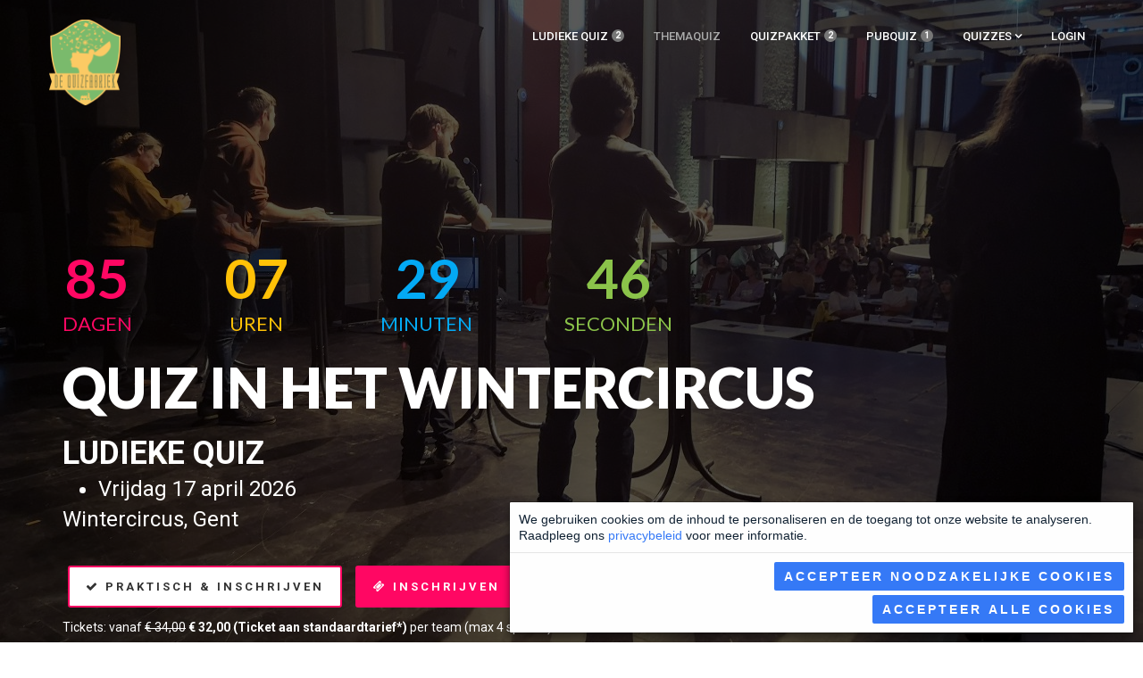

--- FILE ---
content_type: text/html; charset=UTF-8
request_url: https://tickets.quizfabriek.be/s/1
body_size: 8053
content:
<!DOCTYPE html>
<html lang="nl">
<head>
    <!-- Basic Page Needs
================================================== -->
<meta charset="utf-8">

    <link rel="canonical" href="https://tickets.quizfabriek.be/s/1" />

<!-- Mobile Specific Metas
================================================== -->

<meta http-equiv="X-UA-Compatible" content="IE=edge">
<meta name="viewport" content="width=device-width, initial-scale=1.0, user-scalable=0">

<!-- CSRF Token -->
<meta name="csrf-token" content="t6xYlnJpGg5PdMpFA87BkkVVTDnvvqepyX2hIjPc">

            <title>Ludieke Quiz – De Quizfabriek</title>
    
    <link rel="sitemap" type="application/xml" title="De Quizfabriek Sitemap" href="/sitemap.xml" />
    <meta property="og:title" content="De Quizfabriek" />

<link rel="apple-touch-icon" sizes="180x180" href="/apple-touch-icon.png">
<link rel="icon" type="image/png" href="/favicon-32x32.png" sizes="32x32">
<link rel="icon" type="image/png" href="/favicon-16x16.png" sizes="16x16">
<link rel="manifest" href="/manifest.json">
<link rel="mask-icon" href="/safari-pinned-tab.svg" color="#5bbad5">

<meta name="theme-color" content="#000000">

<meta property="fb:app_id" content="1124345767614916" />
<meta property="og:type" content="website" />
<meta property="og:url" content="https://tickets.quizfabriek.be/s/1" />

<link rel="stylesheet" href="https://cookies.catlab.eu/cookie-consent.css"/>
<script src="https://cookies.catlab.eu/cookie-consent.js"></script>

<script>
    var cookieConsent = new CookieConsent({
        privacyPolicyUrl: '/docs/en/privacy'
    });
    cookieConsent.enableCrossDomain([
        'catlab.eu',
        'quizfabriek.be'
    ]);
</script>
    <link href="/css/app.css?id=0c8c0b1442dc0b044bbf" rel="stylesheet" type="text/css" />
    <meta property="og:image" content="https://d34m06o8tsmibp.cloudfront.net/assets/4umNGAYUoqnxbsvLm2lmhPm6?width=1200&amp;height=630" />
    
    <meta property="description" content="Het traditionele Quizfabriek-recept: uitdagende breinbrekers afgewisseld met ludieke verrassingen. Breng je tablet of smartphone mee en doe mee aan deze amusante interactieve quiz. Kennis staat centraal, maar reken ook op sfeer, ambiance en misschien zelfs een onverwachte dansmove.">
    <meta name="description" content="Het traditionele Quizfabriek-recept: uitdagende breinbrekers afgewisseld met ludieke verrassingen. Breng je tablet of smartphone mee en doe mee aan deze amusante interactieve quiz. Kennis staat centraal, maar reken ook op sfeer, ambiance en misschien zelfs een onverwachte dansmove.">
    <meta property="og:description" content="Het traditionele Quizfabriek-recept: uitdagende breinbrekers afgewisseld met ludieke verrassingen. Breng je tablet of smartphone mee en doe mee aan deze amusante interactieve quiz. Kennis staat centraal, maar reken ook op sfeer, ambiance en misschien zelfs een onverwachte dansmove.">

    <!--[if lt IE 9]>
        <script src="https://tickets.quizfabriek.be/js/html5shiv.js"></script>
        <script src="https://tickets.quizfabriek.be/js/respond.min.js"></script>
    <![endif]-->

    <script type="application/ld+json">{
    "@context": "http:\/\/schema.org",
    "@type": "Organization",
    "name": "De Quizfabriek",
    "url": "https:\/\/tickets.quizfabriek.be",
    "sameAs": [
        "https:\/\/www.quizfabriek.be",
        "https:\/\/www.facebook.com\/quizfabriek",
        "https:\/\/www.youtube.com\/channel\/UC-HXO6jVO7AsduYs-6JfPxg",
        "https:\/\/www.instagram.com\/quizfabriek\/"
    ]
}}</script>

    <script type="application/ld+json">{
    "@context": "http:\/\/schema.org",
    "@type": "Organization",
    "name": "De Quizfabriek",
    "url": "https:\/\/tickets.quizfabriek.be",
    "logo": "https:\/\/d34m06o8tsmibp.cloudfront.net\/assets\/5ShMthUc5foqs4hOSeGsJXlB"
}}</script>

        <script type="application/ld+json">{
    "@context": "http:\/\/schema.org",
    "@type": "ItemList",
    "itemListElement": [
        {
            "@type": "ListItem",
            "position": 1,
            "item": {
                "@type": "EventSeries",
                "name": "Ludieke Quiz",
                "url": "https:\/\/tickets.quizfabriek.be\/s\/1\/ludieke-quiz",
                "image": "https:\/\/d34m06o8tsmibp.cloudfront.net\/assets\/4umNGAYUoqnxbsvLm2lmhPm6?width=300&height=300",
                "organizer": {
                    "@context": "http:\/\/schema.org",
                    "@type": "Organization",
                    "name": "De Quizfabriek",
                    "url": "https:\/\/tickets.quizfabriek.be",
                    "sameAs": [
                        "https:\/\/www.quizfabriek.be",
                        "https:\/\/www.facebook.com\/quizfabriek",
                        "https:\/\/www.youtube.com\/channel\/UC-HXO6jVO7AsduYs-6JfPxg",
                        "https:\/\/www.instagram.com\/quizfabriek\/"
                    ]
                }
            }
        },
        {
            "@type": "ListItem",
            "position": 2,
            "item": {
                "@type": "EventSeries",
                "name": "QuizWitz Classic",
                "url": "https:\/\/tickets.quizfabriek.be\/s\/2\/classic",
                "image": "https:\/\/d34m06o8tsmibp.cloudfront.net\/assets\/gz9uau0hRLplOgT6QR0A1n2F?width=300&height=300",
                "organizer": {
                    "@context": "http:\/\/schema.org",
                    "@type": "Organization",
                    "name": "De Quizfabriek",
                    "url": "https:\/\/tickets.quizfabriek.be",
                    "sameAs": [
                        "https:\/\/www.quizfabriek.be",
                        "https:\/\/www.facebook.com\/quizfabriek",
                        "https:\/\/www.youtube.com\/channel\/UC-HXO6jVO7AsduYs-6JfPxg",
                        "https:\/\/www.instagram.com\/quizfabriek\/"
                    ]
                }
            }
        },
        {
            "@type": "ListItem",
            "position": 3,
            "item": {
                "@type": "EventSeries",
                "name": "Algemene kennisquiz",
                "url": "https:\/\/tickets.quizfabriek.be\/s\/3\/kennis-quiz",
                "image": "https:\/\/d34m06o8tsmibp.cloudfront.net\/assets\/T2WDrV1XuqmcnptzWlYklE1f?width=300&height=300",
                "organizer": {
                    "@context": "http:\/\/schema.org",
                    "@type": "Organization",
                    "name": "De Quizfabriek",
                    "url": "https:\/\/tickets.quizfabriek.be",
                    "sameAs": [
                        "https:\/\/www.quizfabriek.be",
                        "https:\/\/www.facebook.com\/quizfabriek",
                        "https:\/\/www.youtube.com\/channel\/UC-HXO6jVO7AsduYs-6JfPxg",
                        "https:\/\/www.instagram.com\/quizfabriek\/"
                    ]
                }
            }
        },
        {
            "@type": "ListItem",
            "position": 4,
            "item": {
                "@type": "EventSeries",
                "name": "Themaquiz",
                "url": "https:\/\/tickets.quizfabriek.be\/s\/4\/thema-quiz",
                "image": "https:\/\/d34m06o8tsmibp.cloudfront.net\/assets\/5rPZ4BRF61Xq7LRizWREkUSv?width=300&height=300",
                "organizer": {
                    "@context": "http:\/\/schema.org",
                    "@type": "Organization",
                    "name": "De Quizfabriek",
                    "url": "https:\/\/tickets.quizfabriek.be",
                    "sameAs": [
                        "https:\/\/www.quizfabriek.be",
                        "https:\/\/www.facebook.com\/quizfabriek",
                        "https:\/\/www.youtube.com\/channel\/UC-HXO6jVO7AsduYs-6JfPxg",
                        "https:\/\/www.instagram.com\/quizfabriek\/"
                    ]
                }
            }
        },
        {
            "@type": "ListItem",
            "position": 5,
            "item": {
                "@type": "EventSeries",
                "name": "Radio Quizfabriek",
                "url": "https:\/\/tickets.quizfabriek.be\/s\/5\/radio-quizfabriek",
                "image": "https:\/\/d34m06o8tsmibp.cloudfront.net\/assets\/xFk67zhlAaSLSNyrjDiTedhm?width=300&height=300",
                "organizer": {
                    "@context": "http:\/\/schema.org",
                    "@type": "Organization",
                    "name": "De Quizfabriek",
                    "url": "https:\/\/tickets.quizfabriek.be",
                    "sameAs": [
                        "https:\/\/www.quizfabriek.be",
                        "https:\/\/www.facebook.com\/quizfabriek",
                        "https:\/\/www.youtube.com\/channel\/UC-HXO6jVO7AsduYs-6JfPxg",
                        "https:\/\/www.instagram.com\/quizfabriek\/"
                    ]
                }
            }
        },
        {
            "@type": "ListItem",
            "position": 6,
            "item": {
                "@type": "EventSeries",
                "name": "Livestream",
                "url": "https:\/\/tickets.quizfabriek.be\/s\/6\/livestream",
                "image": "https:\/\/d34m06o8tsmibp.cloudfront.net\/assets\/YrqiJQ4GRJ51CCGnQvv1xkzi?width=300&height=300",
                "organizer": {
                    "@context": "http:\/\/schema.org",
                    "@type": "Organization",
                    "name": "De Quizfabriek",
                    "url": "https:\/\/tickets.quizfabriek.be",
                    "sameAs": [
                        "https:\/\/www.quizfabriek.be",
                        "https:\/\/www.facebook.com\/quizfabriek",
                        "https:\/\/www.youtube.com\/channel\/UC-HXO6jVO7AsduYs-6JfPxg",
                        "https:\/\/www.instagram.com\/quizfabriek\/"
                    ]
                }
            }
        },
        {
            "@type": "ListItem",
            "position": 7,
            "item": {
                "@type": "EventSeries",
                "name": "Quizpakket",
                "url": "https:\/\/tickets.quizfabriek.be\/s\/8\/quizpakket",
                "image": "https:\/\/d34m06o8tsmibp.cloudfront.net\/assets\/BeBTYDtEqR1D3jEJdFoBpmyE?width=300&height=300",
                "organizer": {
                    "@context": "http:\/\/schema.org",
                    "@type": "Organization",
                    "name": "De Quizfabriek",
                    "url": "https:\/\/tickets.quizfabriek.be",
                    "sameAs": [
                        "https:\/\/www.quizfabriek.be",
                        "https:\/\/www.facebook.com\/quizfabriek",
                        "https:\/\/www.youtube.com\/channel\/UC-HXO6jVO7AsduYs-6JfPxg",
                        "https:\/\/www.instagram.com\/quizfabriek\/"
                    ]
                }
            }
        },
        {
            "@type": "ListItem",
            "position": 8,
            "item": {
                "@type": "EventSeries",
                "name": "Pubquiz",
                "url": "https:\/\/tickets.quizfabriek.be\/s\/9\/pub-quiz",
                "image": "https:\/\/d34m06o8tsmibp.cloudfront.net\/assets\/NXuxbb6o2FerjqFQd3BYQx8q?width=300&height=300",
                "organizer": {
                    "@context": "http:\/\/schema.org",
                    "@type": "Organization",
                    "name": "De Quizfabriek",
                    "url": "https:\/\/tickets.quizfabriek.be",
                    "sameAs": [
                        "https:\/\/www.quizfabriek.be",
                        "https:\/\/www.facebook.com\/quizfabriek",
                        "https:\/\/www.youtube.com\/channel\/UC-HXO6jVO7AsduYs-6JfPxg",
                        "https:\/\/www.instagram.com\/quizfabriek\/"
                    ]
                }
            }
        }
    ]
}    </script>

    <!-- Google Tag Manager -->
<script>(function(w,d,s,l,i){w[l]=w[l]||[];w[l].push({'gtm.start':
            new Date().getTime(),event:'gtm.js'});var f=d.getElementsByTagName(s)[0],
        j=d.createElement(s),dl=l!='dataLayer'?'&l='+l:'';j.async=true;j.src=
        'https://www.googletagmanager.com/gtm.js?id='+i+dl;f.parentNode.insertBefore(j,f);
    })(window,document,'script','dataLayer','GTM-5PVSCV7');</script>
<!-- End Google Tag Manager -->
</head>
<body>
<script>
        (function(d,t) {
            var BASE_URL = "https://app.chatwoot.com";
            var g=d.createElement(t),s=d.getElementsByTagName(t)[0];
            g.src= BASE_URL + "/packs/js/sdk.js";
            s.parentNode.insertBefore(g,s);
            g.onload=function(){
                                    var websiteToken = '14xMkMo3PscGt9MGx2KcY1sU';
                
                window.chatwootSettings = {
                    locale: 'nl_BE.utf8',
                    position: 'left',
                    type: 'expanded_bubble'
                };

                window.chatwootSDK.run({
                    websiteToken: websiteToken,
                    baseUrl: BASE_URL
                })
            }
        })(document,"script");
    </script>

<div class="body-inner compact">

    <header id="header" class="header header-transparent">
        <div class="container">
            <div class="row">

                <div class="navbar-header">
        <div class="logo">
        <a href="/">
            <img src="https://d34m06o8tsmibp.cloudfront.net/assets/5ShMthUc5foqs4hOSeGsJXlB?width=80" alt="De Quizfabriek" title="https://www.quizfabriek.be" />
        </a>
    </div><!-- logo end -->
    </div><!-- Navbar header end -->

<div class="site-nav-inner">
    <button type="button" class="navbar-toggle" data-toggle="collapse" data-target=".navbar-collapse">
        <span class="sr-only">Toggle navigatie</span>
        <span class="icon-bar"></span>
        <span class="icon-bar"></span>
        <span class="icon-bar"></span>
    </button>

    <nav class="collapse navbar-collapse navbar-responsive-collapse pull-right">

                <ul class="nav navbar-nav">


                            <li
                    class=" "
                >
                    <a
                        href="https://tickets.quizfabriek.be/s/1/ludieke-quiz"
                    >
                        Ludieke Quiz

                                                    <span class="badge badge-light">2</span>
                            <span class="sr-only">komende evenementen</span>
                                            </a>


                </li>
                            <li
                    class="  no-next-event "
                >
                    <a
                        href="https://tickets.quizfabriek.be/s/4/thema-quiz"
                    >
                        Themaquiz

                                            </a>


                </li>
                            <li
                    class=" "
                >
                    <a
                        href="https://tickets.quizfabriek.be/s/8/quizpakket"
                    >
                        Quizpakket

                                                    <span class="badge badge-light">2</span>
                            <span class="sr-only">komende evenementen</span>
                                            </a>


                </li>
                            <li
                    class=" "
                >
                    <a
                        href="https://tickets.quizfabriek.be/s/9/pub-quiz"
                    >
                        Pubquiz

                                                    <span class="badge badge-light">1</span>
                            <span class="sr-only">komende evenementen</span>
                                            </a>


                </li>
            

            <!--
            <li class="dropdown active">
                <a href="#" class="dropdown-toggle" data-toggle="dropdown">Home <i class="fa fa-angle-down"></i></a>
                <ul class="dropdown-menu menu-center" role="menu">
                    <li><a href="index.html">Home One</a></li>
                    <li><a href="index-2.html">Home Two</a></li>
                    <li><a href="index-3.html">Home Three</a></li>
                    <li class="active"><a href="index-4.html">Home Four</a></li>
                    <li><a href="index-5.html">Home Five</a></li>
                    <li><a href="index-6.html">Home Six</a></li>
                </ul>
            </li>
            -->

            <li class="dropdown">
                <a class="dropdown-toggle" data-toggle="dropdown">Quizzes <i class="fa fa-angle-down"></i></a>
                <ul class="dropdown-menu menu-center" role="menu">
                    <li><a href="https://tickets.quizfabriek.be/calendar">Kalender</a></li>
                                            <li><a href="https://tickets.quizfabriek.be/competitions">Competities</a></li>
                                                                <li><a href="https://www.quizfabriek.be"><i class="fa fa-external-link"></i> Blog</a></li>
                                        <!--<li><a href="https://www.quizploeg.com/"><i class="fa fa-external-link"></i> Quizzer zkt ploeg</a></li>-->
                                            <li><a href="mailto:hallo@quizfabriek.be"><i class="fa fa-envelope"></i> Contact</a></li>
                                    </ul>
            </li>

                            <li><a href="https://tickets.quizfabriek.be/login">Login</a></li>
            
        </ul><!--/ Nav ul end -->
        
    </nav><!--/ Collapse end -->

</div><!--/ Site nav inner end -->

            </div><!--/ Row end -->
        </div><!--/ Container end -->
    </header><!--/ Header end -->

    
    
            <section id="banner">
            <div class="banner-item bg-overlay"
                                     style="background-image:url('https://d34m06o8tsmibp.cloudfront.net/assets/4umNGAYUoqnxbsvLm2lmhPm6?width=1280&amp;height=768')"
                             >

                                    <script>NEXT_EVENT_DATE = 'Fri, 17 Apr 2026 20:00:00 +0200';</script>
                                    
                <div class="container">
                    <div class="banner-content">
                        <div class="banner-content-left">
                                                            <div class="countdown">
                                    <div class="counter-day">
                                        <span class="days">85</span>
                                        <div class="smalltext">Dagen</div>
                                    </div>
                                    <div class="counter-hour">
                                        <span class="hours">08</span>
                                        <div class="smalltext">Uren</div>
                                    </div>
                                    <div class="counter-minute">
                                        <span class="minutes">29</span>
                                        <div class="smalltext">Minuten</div>
                                    </div>
                                    <div class="counter-second">
                                        <span class="seconds">51</span>
                                        <div class="smalltext">Seconden</div>
                                    </div>
                                </div><!-- Countdown end -->
                            
                            <h1 class="banner-title">Quiz in het Wintercircus</h1>
                            <h2 class="banner-subtitle">
                                Ludieke Quiz
                            </h2>

                            <div class="banner-desc">
                                                                    <ul>
                                                                                                                                    <li>Vrijdag 17 april 2026</li>
                                                                                                                        </ul>
                                                                                                    Wintercircus, Gent
                                                            </div>

                            
                            <p class="banner-btn">

                                
                                <a href="https://tickets.quizfabriek.be/e/84/quiz-in-het-wintercircus" class="btn btn-default"><i class="fa fa-check"></i> Praktisch & inschrijven</a>

                                
                                                                    <a href="https://tickets.quizfabriek.be/events/84/register" class="btn btn-primary"><i class="fa fa-ticket"></i> Inschrijven</a>
                                
                                
                                <!--<a href="#" class="btn btn-border">Watch Trailer</a>-->
                            </p>

                                                            <p class="price">
                                                                            <a href="https://tickets.quizfabriek.be/e/84/quiz-in-het-wintercircus" class="plain">Tickets: vanaf <strike>€ 34,00</strike> <strong title="Bestel voor zaterdag 28 februari 2026, 23:59. UiTPAS kansentarief beschikbaar. ">€ 32,00 (Ticket aan standaardtarief*)</strong> per team (max 4 spelers)</a><br />
                                                                                                                                                    <span class="details">*: Bestel voor zaterdag 28 februari 2026, 23:59. UiTPAS kansentarief beschikbaar. </span>
                                                                    </p>
                                                    </div><!-- Banner content wrap end -->
                    </div><!-- Banner content end -->
                </div><!-- Container end -->
            </div><!-- Banner item end -->
        </section><!-- Section banner end -->

    
    <section id="ts-intro" class="ts-intro  no-padding ">
        <div class="container">
            <div class="row">
                <div class="col-xs-12 col-sm-12 col-md-6">
                    <div class="gap-60"></div>

                    
                        <h2 class="intro-title">Ludieke Quiz</h2>
                        <h3 class="intro-sub-title">Wat kan je verwachten?</h3>

                        <p>Het traditionele Quizfabriek-recept: uitdagende breinbrekers afgewisseld met ludieke verrassingen. Breng je tablet of smartphone mee en doe mee aan deze amusante interactieve quiz. Kennis staat centraal, maar reken ook op sfeer, ambiance en misschien zelfs een onverwachte dansmove.</p>
                        <!--<p><a href="#" class="btn btn-primary">Know More</a></p>-->

                                    </div>

                                    <div class="col-xs-12 col-sm-12 col-md-6">
                        <div class="intro-video">
                            <img class="img-responsive lazy" data-src="https://d34m06o8tsmibp.cloudfront.net/assets/DpVgxfzikBfU1YfPBo3dx5JU?width=555" alt="Quizreeks demo video" title="Quizreeks demo video" />
                            <a class="popup" href="https://www.youtube.com/embed/hkWaL7z7z3A">
                                <div class="video-icon">
                                    <i class="fa fa-play"></i>
                                </div>
                            </a>
                        </div>
                    </div>
                
                <!-- Col end -->
            </div>
            <!-- Content row 1 end -->


        </div>
        <!-- Container end -->
    </section>


            <section id="ts-intro" class="ts-intro">
            <div class="container">

                <div class="row">

                    <div class="col-md-9">

                        <h2 class="intro-title">Volgende quiz</h2>
                        <h3 class="intro-sub-title">Quiz in het Wintercircus</h3>
                        <div>
                        <p>🎪 Het Wintercircus is tegenwoordig een van de meest bijzondere plekken van Gent: een indrukwekkend staaltje erfgoed dat vandaag bruist als ontmoetingsplek voor cultuur, horeca en events. De monumentale koepel, ruwe architectuur en unieke geschiedenis maken dit een ronduit spectaculaire locatie die meteen indruk maakt. Hét perfecte decor voor een Quizfabriek-quiz!</p>

<p>💡 De Quizfabriek staat gekend voor hun unieke quizzen: geen saaie aframmeling van feiten maar een interactieve, dynamische avond waar plezier centraal staat en iedereen wel iets weet. Spelers antwoorden met een eigen tablet of smartphone, geen gedoe dus met papieren ophalen en ellenlang wachten tot er verbeterd is, maar een dynamische en gestroomlijnde ervaring!</p>

<p>🍻 Samen met Bar Bougie brengen we een avond vol plezierige breinbrekers, ludieke vragen en uitdagende enigma's. Geschikt voor zowel doorwinterde ploegen als nieuwkomers en gelegenheidsquizzers.</p>

<p>💃 De quiz duurt ongeveer drie uur, na afloop kan je ter plekke nog een glaasje drinken of een dansje placeren!</p>

<p>⚠️ Door je voor deze quiz in te schrijven, kan Bar Bougie je af en toe via mail op de hoogte houden van activiteiten en events in het Wintercircus.</p>
                        </div>

                        <a href="https://tickets.quizfabriek.be/e/84/quiz-in-het-wintercircus" class="btn btn-primary">Meer informatie</a>

                                                    <a href="https://tickets.quizfabriek.be/e/84/quiz-in-het-wintercircus" class="btn btn-primary">Inschrijven</a>
                        
                        
                    </div>

                    <div class="col-md-3">
                                            </div>

                </div>


            </div>
            <!-- Container end -->
        </section>
    
    <section class="ts-intro">
        <div class="container">
                            <h2 class="intro-sub-title">Inschrijven</h2>

                
                

                
                                                                        <div class="row">
                                <div class="col-md-3 hero-small-date text-center">
                                    <h3>06</h3>
                                    <h4>februari 2026</h4>
                                </div>
                                <div class="col-md-9 hero-small-date-content">
                                    <h2 class="banner-title">
                                        <a href="https://tickets.quizfabriek.be/e/82/wilde-brouwers-wilde-quiz">Wilde Brouwers&#039; Wilde Quiz</a>
                                                                                    <span class="lastTickets">Uitverkocht!</span>
                                                                            </h2>
                                    <p class="banner-subtitle">
                                        20:00
                                         - De Wilde Brouwers, Merelbeke                                    </p>
                                </div>
                            </div>

                            <br />
                                                            
                                                                        <div class="row">
                                <div class="col-md-3 hero-small-date text-center">
                                    <h3>17</h3>
                                    <h4>april 2026</h4>
                                </div>
                                <div class="col-md-9 hero-small-date-content">
                                    <h2 class="banner-title">
                                        <a href="https://tickets.quizfabriek.be/e/84/quiz-in-het-wintercircus">Quiz in het Wintercircus</a>
                                                                            </h2>
                                    <p class="banner-subtitle">
                                        20:00
                                         - Wintercircus, Gent                                    </p>
                                </div>
                            </div>

                            <br />
                                                            
                                    <h2 class="intro-sub-title">Reeds voorbij</h2>
                    <table class="table agenda">

    <tr>
        <th style="width: 20%">Datum</th>
        <th style="width: 40%">Naam</th>
        <th style="width: 20%">Reeks</th>
        <th style="width: 20%">Locatie</th>
    </tr>

    
        <tr>
            <td>
                                                                                        <a href="https://tickets.quizfabriek.be/s/1/ludieke-quiz?event=81">24/10/2025 20:00</a>
                            <br />
                                                                        </td>

            <td>
                <a href="https://tickets.quizfabriek.be/e/81/sportpret-steun-solidariteitsquiz">
                    Sportpret Steun- &amp; Solidariteitsquiz
                </a>

                            </td>

            <td>
                                    <a href="https://tickets.quizfabriek.be/s/1/ludieke-quiz">Ludieke Quiz</a>
                            </td>

            <td>
                                    <a href="https://tickets.quizfabriek.be/venues/16">Sint-Lievenscollege Antwerpen</a>
                            </td>
        </tr>

    
        <tr>
            <td>
                                                                                        <a href="https://tickets.quizfabriek.be/s/1/ludieke-quiz?event=74">02/12/2024 20:00</a>
                            <br />
                                                                        </td>

            <td>
                <a href="https://tickets.quizfabriek.be/e/74/ludieke-live-gestreamde-quiz-de-juwelen-van-de-barones">
                    Ludieke live gestreamde quiz: De juwelen van de barones
                </a>

                            </td>

            <td>
                                    <a href="https://tickets.quizfabriek.be/s/1/ludieke-quiz">Ludieke Quiz</a>
                            </td>

            <td>
                                    online
                            </td>
        </tr>

    
        <tr>
            <td>
                                                                                        <a href="https://tickets.quizfabriek.be/s/1/ludieke-quiz?event=71">14/12/2023 20:00</a>
                            <br />
                                                                        </td>

            <td>
                <a href="https://tickets.quizfabriek.be/e/71/quiziversary-100ste-quiz">
                    Quiziversary - 100ste quiz
                </a>

                            </td>

            <td>
                                    <a href="https://tickets.quizfabriek.be/s/1/ludieke-quiz">Ludieke Quiz</a>
                            </td>

            <td>
                                    <a href="https://tickets.quizfabriek.be/venues/7">Theaterzaal Ledeberg</a>
                            </td>
        </tr>

    
        <tr>
            <td>
                                                                                        <a href="https://tickets.quizfabriek.be/s/1/ludieke-quiz?event=69">04/05/2023 20:00</a>
                            <br />
                                                                        </td>

            <td>
                <a href="https://tickets.quizfabriek.be/e/69/vier-mij-ludieke-quiz">
                    Vier mij! Ludieke Quiz
                </a>

                            </td>

            <td>
                                    <a href="https://tickets.quizfabriek.be/s/1/ludieke-quiz">Ludieke Quiz</a>
                            </td>

            <td>
                                    <a href="https://tickets.quizfabriek.be/venues/13">De Wilde Brouwers</a>
                            </td>
        </tr>

    
        <tr>
            <td>
                                                                                        <a href="https://tickets.quizfabriek.be/s/1/ludieke-quiz?event=55">05/10/2021 20:00</a>
                            <br />
                                                                                                <a href="https://tickets.quizfabriek.be/s/1/ludieke-quiz?event=55">06/10/2021 20:00</a>
                            <br />
                                                                        </td>

            <td>
                <a href="https://tickets.quizfabriek.be/e/55/slimmer-dan-je-denkt">
                    Slimmer dan je denkt
                </a>

                            </td>

            <td>
                                    <a href="https://tickets.quizfabriek.be/s/1/ludieke-quiz">Ludieke Quiz</a>
                            </td>

            <td>
                                    <a href="https://tickets.quizfabriek.be/venues/7">Theaterzaal Ledeberg</a>
                            </td>
        </tr>

    
        <tr>
            <td>
                                                                                        <a href="https://tickets.quizfabriek.be/s/1/ludieke-quiz?event=51">09/02/2021 20:00</a>
                            <br />
                                                                        </td>

            <td>
                <a href="https://tickets.quizfabriek.be/e/51/de-quizverspreiders">
                    De Quizverspreiders
                </a>

                            </td>

            <td>
                                    <a href="https://tickets.quizfabriek.be/s/1/ludieke-quiz">Ludieke Quiz</a>
                            </td>

            <td>
                                    online
                            </td>
        </tr>

    
        <tr>
            <td>
                                                                                        <a href="https://tickets.quizfabriek.be/s/1/ludieke-quiz?event=50">20/10/2020 20:00</a>
                            <br />
                                                                        </td>

            <td>
                <a href="https://tickets.quizfabriek.be/e/50/quiziversary-quiz">
                    Quiziversary Quiz
                </a>

                            </td>

            <td>
                                    <a href="https://tickets.quizfabriek.be/s/1/ludieke-quiz">Ludieke Quiz</a>
                            </td>

            <td>
                                    online
                            </td>
        </tr>

    
        <tr>
            <td>
                                                                                        <a href="https://tickets.quizfabriek.be/s/1/ludieke-quiz?event=37">23/10/2019 20:00</a>
                            <br />
                                                                        </td>

            <td>
                <a href="https://tickets.quizfabriek.be/e/37/quiztoberfest-antwerpen">
                    Quiztoberfest - Antwerpen
                </a>

                            </td>

            <td>
                                    <a href="https://tickets.quizfabriek.be/s/1/ludieke-quiz">Ludieke Quiz</a>
                            </td>

            <td>
                                    <a href="https://tickets.quizfabriek.be/venues/9">Brouwerij Seef</a>
                            </td>
        </tr>

    
        <tr>
            <td>
                                                                                        <a href="https://tickets.quizfabriek.be/s/1/ludieke-quiz?event=34">08/10/2019 20:00</a>
                            <br />
                                                                        </td>

            <td>
                <a href="https://tickets.quizfabriek.be/e/34/quiztoberfest-gent">
                    Quiztoberfest - Gent
                </a>

                            </td>

            <td>
                                    <a href="https://tickets.quizfabriek.be/s/1/ludieke-quiz">Ludieke Quiz</a>
                            </td>

            <td>
                                    <a href="https://tickets.quizfabriek.be/venues/7">Theaterzaal Ledeberg</a>
                            </td>
        </tr>

    
        <tr>
            <td>
                                                                                        <a href="https://tickets.quizfabriek.be/s/1/ludieke-quiz?event=30">12/03/2019 20:00</a>
                            <br />
                                                                        </td>

            <td>
                <a href="https://tickets.quizfabriek.be/e/30/alors-on-quiz">
                    Alors on quiz
                </a>

                            </td>

            <td>
                                    <a href="https://tickets.quizfabriek.be/s/1/ludieke-quiz">Ludieke Quiz</a>
                            </td>

            <td>
                                    <a href="https://tickets.quizfabriek.be/venues/7">Theaterzaal Ledeberg</a>
                            </td>
        </tr>

    </table>
                            
            <a href="https://tickets.quizfabriek.be/calendar">Alle voorbije evenementen</a>
        </div>
    </section>

            <section class="no-padding">
            <div class="container">

                <h2 class="intro-title">Meer informatie</h2>
                <h3 class="intro-sub-title">Ludieke Quiz</h3>
                <div class="row">
                                            <div class="col-md-12">
                            <div class="row">     <div class="col-sm-6"><h3>Entertainment</h3>         <p>De Quizfabriek organiseert regelmatig <a href="http://www.quizwitz.com/">QuizWitz</a> quizzes waarbij zowel kennis als entertainment centraal staan. Onze quizzes zijn allesbehalve traditioneel. Natuurlijk draait het om vragen oplossen, maar verwacht je net zo goed aan ludieke wendingen, onverwachte sfeer en misschien zelfs een danspasje. Zoek je een klassieke pen-en-papierquiz? Dan ben je hier aan het verkeerde adres.</p>         <h3>Smart devices</h3>         <p> Antwoorden op de quizzes van <a href="http://www.quizwitz.com/">QuizWitz</a> gebeurt met een tablet of een             smartphone. Breng daarom steeds minstens één opgeladen smart device (tablet, iPad of smart phone) <strong>per                 team</strong> mee. Wij voorzien een WiFi-netwerk waarop je kan verbinden om mee te spelen. Laptops zijn             niet toegestaan. </p>         <p> Bij aankomst krijg je de code die je nodig hebt om jouw smart device te verbinden met het spel. </p>
                        </div>
                    

                </div>

            </div>
        </section>
    
    

    

    
    <section>
        <div class="container" id="facts">

            <h2 class="intro-title">Dit is De Quizfabriek</h2><br>
            <div class="row facts-wrapper">

                                                    <div class="col-sm-3 col-xs-6">

                        <div class="ts-facts">
                        <span class="ts-facts-img">
                        <img class="lazy" data-src="/images/icons/fact-country.png" alt="Jaren actief icoon"
                             title="De Quizfabriek is reeds 10 jaar actief."/>
                        </span>
                            <div class="ts-facts-content">
                                <h2 class="ts-facts-num"><span
                                            class="counterUp">10</span>
                                </h2>
                                <h3 class="ts-facts-title">Jaar actief</h3>
                            </div>
                        </div>
                    </div>
                
            <!-- Col 1 end -->
                <div class="col-sm-3 col-xs-6">
                    <div class="ts-facts">
                    <span class="ts-facts-img">
                    <img class="lazy" data-src="/images/icons/fact-speaker.png" alt="Aantal quizzen icoon"
                         title="We hebben reeds 132 quizzen georganiseerd (waarvan 78 publiek)."/>
                    </span>
                        <div class="ts-facts-content">
                            <h2 class="ts-facts-num"><span
                                        class="counterUp">132</span></h2>
                            <h3 class="ts-facts-title">Quizzes</h3>
                        </div>
                    </div>
                    <!--Facts end -->
                </div>
                <!-- Col 2 end -->
                                <div class="col-sm-3 col-xs-6">
                    <div class="ts-facts">
                                <span class="ts-facts-img">
                                <img class="lazy" data-src="/images/icons/fact-sponsor.png"
                                     alt="Geregistreerde groepen icoon"
                                     title="Reeds 2481 teams hebben zich geregistreerd."/>
                                </span>
                        <div class="ts-facts-content">
                            <h2 class="ts-facts-num"><span class="counterUp">2481</span></h2>
                            <h3 class="ts-facts-title">Teams</h3>
                        </div>
                    </div>
                    <!--Facts end -->
                </div>

                                <div class="col-sm-3 col-xs-6">
                    <div class="ts-facts last">
                                <span class="ts-facts-img">
                                <img class="lazy" data-src="/images/icons/fact-sponsor.png" alt="Spelers icoon"
                                     title="Er hebben al minstens 9924 spelers meegedaan aan onze quizzen."/>
                                </span>
                        <div class="ts-facts-content">
                            <h2 class="ts-facts-num"><span class="counterUp">9924</span></h2>
                            <h3 class="ts-facts-title">Spelers</h3>
                        </div>
                    </div>
                </div>

                <!-- Col 4 end -->
            </div>
            <!-- Content Row 2 end -->

        </div>
    </section>


    
    <footer id="footer" class="footer text-center">
        <div class="container">
            <div class="row">
                <div class="col-md-12">

                    <div class="footer-menu">
                        <!--<p>Quizreeksen</p>-->

                        <ul class="nav unstyled">
                            <li>
                                <a href="https://tickets.quizfabriek.be/calendar"><i class="fa fa-calendar"></i> Kalender</a>
                            </li>

                            <!--
                            <li>
                                <a href="https://tickets.quizfabriek.be/events/register"><i class="fa fa-ticket"></i> Koop tickets</a>
                            </li>
                            -->

                            <li>
                                <a href="https://tickets.quizfabriek.be/catlabaccount/myaccount" target="_blank" rel="noopener"><i class="fa fa-user"></i> Mijn account</a>
                            </li>

                            <li>
                                <a href="https://tickets.quizfabriek.be/orders"><i class="fa fa-ticket"></i> Mijn tickets</a>
                            </li>
                        </ul>

                        <br />


                        <ul class="nav unstyled">
                                                            <li>
                                    <a href="https://tickets.quizfabriek.be/s/1/ludieke-quiz">Ludieke Quiz</a>
                                </li>
                                                            <li>
                                    <a href="https://tickets.quizfabriek.be/s/4/thema-quiz">Themaquiz</a>
                                </li>
                                                            <li>
                                    <a href="https://tickets.quizfabriek.be/s/8/quizpakket">Quizpakket</a>
                                </li>
                                                            <li>
                                    <a href="https://tickets.quizfabriek.be/s/9/pub-quiz">Pubquiz</a>
                                </li>
                                                    </ul>
                        <br />

                        <!--
                        <p>Meer De Quizfabriek</p>
                        <ul class="nav unstyled">
                            <li>
                                <a href="https://www.quizploeg.com/">Quizzer zkt. ploeg</a>
                            </li>
                        </ul>
                        -->
                    </div>

                    

                    <div class="footer-social">
                        <ul>
                                                            <li><a href="https://www.facebook.com/quizfabriek" title="De Quizfabriek Facebook"><i class="fa fa-facebook"></i></a></li>
                            
                            
                                                            <li><a href="https://www.youtube.com/channel/UC-HXO6jVO7AsduYs-6JfPxg" title="De Quizfabriek YouTube channel"><i class="fa fa-youtube"></i></a></li>
                            
                                                            <li><a href="https://www.instagram.com/quizfabriek/" title="De Quizfabriek Instagram"><i class="fa fa-instagram"></i></a></li>
                            
                            
                                                            <li><a href="https://www.linkedin.com/company/quizfabriek" title="De Quizfabriek LinkedIn"><i class="fa fa-linkedin"></i></a></li>
                                                    </ul>
                    </div>

                    <div class="copyright-info">


                        <p>
                            Copyright © 2016-26                                     <a target="_blank" href="https://www.quizfabriek.be">Bektoe vzw</a>.
                            <br />
                            Website en ticketsysteem aangeboden door <a href="https://www.catlab.eu">CatLab Interactive bv</a>.<br />
                            <a href="http://www.quizwitz.com/">QuizWitz</a> is een geregistreerd merk van <a href="https://www.catlab.eu/">CatLab Interactive</a>.<br />
                            Lees ons <a href="https://tickets.quizfabriek.be/documents/nl/privacy">Privacy beleid</a> en
                            <a href="https://tickets.quizfabriek.be/documents/nl/tos">Gebruiksvoorwaarden</a>.<br />
                            Deze website is een <a href="https://github.com/CatLabInteractive/catlab-events">open source</a> project.
                        </p>

                        
                    </div><!-- Copyright info end -->

                </div><!-- Content col end -->
            </div><!-- Content row end -->
        </div><!-- Container end -->
        <div id="back-to-top" data-spy="affix" data-offset-top="10" class="back-to-top affix" style="display: block;">
            <button class="btn btn-primaFry" title="Back to Top">
                <i class="fa fa-angle-up"></i>
            </button>
        </div>
    </footer>

    <script type="text/javascript" src="/js/app.js?id=64f8c909e6fb9905a74c"></script>
    <script type="text/javascript">
        var myLazyLoad = new LazyLoad({
            elements_selector: ".lazy"
        });
    </script>

            <script type="text/javascript" src="//maps.googleapis.com/maps/api/js?key=AIzaSyATEKtBgVp-5P_73rg9mT3zfssjLzJVp_c"></script>
    

</div>

<script defer src="https://static.cloudflareinsights.com/beacon.min.js/vcd15cbe7772f49c399c6a5babf22c1241717689176015" integrity="sha512-ZpsOmlRQV6y907TI0dKBHq9Md29nnaEIPlkf84rnaERnq6zvWvPUqr2ft8M1aS28oN72PdrCzSjY4U6VaAw1EQ==" data-cf-beacon='{"version":"2024.11.0","token":"c422831803ac45fbaf0e5495ef9b44ae","r":1,"server_timing":{"name":{"cfCacheStatus":true,"cfEdge":true,"cfExtPri":true,"cfL4":true,"cfOrigin":true,"cfSpeedBrain":true},"location_startswith":null}}' crossorigin="anonymous"></script>
</body>
</html>


--- FILE ---
content_type: text/html; charset=UTF-8
request_url: https://tickets.quizfabriek.be/dateandtime.php?timezone=Europe/Brussels&callback=jQuery112509907152675373733165863030449116165850419_1769074210421&_=1769074210422
body_size: -277
content:
jQuery112509907152675373733165863030449116165850419_1769074210421({"currentDate":"22 January 2026 10:30:11"})

--- FILE ---
content_type: text/css; charset=utf-8
request_url: https://cookies.catlab.eu/cookie-consent.css
body_size: 750
content:
.cookie-consent-modal {
  padding-top: 0;
  position: static;
  width: auto;
  height: auto;
  z-index: 1000;
  font-family: sans-serif; }
  .cookie-consent-modal .modal-content-wrap {
    bottom: 0;
    margin: 1rem;
    position: fixed; }
    .cookie-consent-modal .modal-content-wrap.right {
      right: 0; }
    .cookie-consent-modal .modal-content-wrap.left {
      left: 0; }
    .cookie-consent-modal .modal-content-wrap .modal-content {
      border: 1px solid rgba(0, 0, 0, 0.2);
      background-color: #fefefe;
      color: #123;
      box-shadow: 0 4px 8px 0 rgba(0, 0, 0, 0.4);
      padding: 0;
      max-width: 700px;
      border-radius: 0.2rem; }
      .cookie-consent-modal .modal-content-wrap .modal-content .modal-header {
        padding: 1rem;
        border-bottom: 1px solid rgba(0, 0, 0, 0.1); }
        .cookie-consent-modal .modal-content-wrap .modal-content .modal-header h3 {
          margin: 0;
          font-size: 130%;
          font-weight: 500;
          position: relative;
          top: 0.2rem; }
      .cookie-consent-modal .modal-content-wrap .modal-content .modal-body {
        padding: 1rem 1rem;
        line-height: 1.3; }
        .cookie-consent-modal .modal-content-wrap .modal-content .modal-body a {
          color: #3579F6; }
          .cookie-consent-modal .modal-content-wrap .modal-content .modal-body a:hover {
            color: #0b5bed; }
      .cookie-consent-modal .modal-content-wrap .modal-content .modal-footer {
        padding: 1rem 0.5rem 0.5rem 0.5rem; }
        .cookie-consent-modal .modal-content-wrap .modal-content .modal-footer .buttons {
          display: flex;
          justify-content: flex-end;
          flex-wrap: wrap; }
          .cookie-consent-modal .modal-content-wrap .modal-content .modal-footer .buttons .btn {
            padding: 0.7rem 1.1rem;
            font-size: 100%;
            cursor: pointer;
            border: none;
            border-radius: 0.2rem;
            margin-left: 0.5rem;
            margin-right: 0.5rem;
            margin-bottom: 0.5rem; }
            .cookie-consent-modal .modal-content-wrap .modal-content .modal-footer .buttons .btn.btn-primary {
              background-color: #3579F6;
              color: white; }
              .cookie-consent-modal .modal-content-wrap .modal-content .modal-footer .buttons .btn.btn-primary:hover {
                background-color: #0b5bed; }
            .cookie-consent-modal .modal-content-wrap .modal-content .modal-footer .buttons .btn.btn-secondary {
              background-color: #89a;
              color: white; }
              .cookie-consent-modal .modal-content-wrap .modal-content .modal-footer .buttons .btn.btn-secondary:hover {
                background-color: #6a8095; }
  @media screen and (max-width: 991px) {
    .cookie-consent-modal .modal-content-wrap {
      margin: 0; }
      .cookie-consent-modal .modal-content-wrap .modal-content {
        max-width: 100%;
        width: 100%;
        border: 0 none black; } }
  @media screen and (max-width: 620px) {
    .cookie-consent-modal .btn {
      width: 100%; } }
  .cookie-consent-modal.block-access {
    position: fixed;
    background-color: rgba(0, 0, 0, 0.5);
    padding-top: 20vh;
    left: 0;
    top: 0;
    width: 100%;
    height: 100%;
    overflow: auto; }
    @media screen and (max-width: 620px) {
      .cookie-consent-modal.block-access {
        padding-top: 0; } }
    .cookie-consent-modal.block-access .modal-content-wrap {
      position: relative;
      margin: 2.5% auto;
      bottom: auto;
      width: 95%; }
      .cookie-consent-modal.block-access .modal-content-wrap .modal-content {
        border: none;
        margin: 0 auto; }


--- FILE ---
content_type: text/javascript; charset=utf-8
request_url: https://cookies.catlab.eu/cookie-consent.js
body_size: 4792
content:
/**
 * Author and copyright: Stefan Haack (https://shaack.com)
 * Repository: https://github.com/shaack/cookie-consent-js
 * License: MIT, see file 'LICENSE'
 */

function CookieConsent(props) {

    var self = this
    this.props = {
        buttonPrimaryClass: "btn btn-primary", // the "accept all" buttons class, only used for styling
        buttonSecondaryClass: "btn btn-primary", // the "accept necessary" buttons class, only used for styling
        privacyPolicyUrl: "privacy-policy.html",
        autoShowModal: true, // disable autoShowModal on the privacy policy page, to make that page readable
        lang: document.documentElement.lang, // the language, in which the modal is shown
        blockAccess: false, // set "true" to block the access to the website before choosing a cookie configuration
        position: "right", // position ("left" or "right"), if blockAccess is false
        postSelectionCallback: undefined, // callback, after the user has made his selection
        content: { // the content in all needed languages
            de: {
                title: "Cookie-Einstellungen",
                body: "Wir nutzen Cookies, um Inhalte zu personalisieren und die Zugriffe auf unsere Website zu analysieren. Weitere Informationen finden Sie in unserer --privacy-policy--.",
                privacyPolicy: "Datenschutzerklärung",
                buttonAcceptAll: "Alle Cookies akzeptieren",
                buttonAcceptTechnical: "Nur notwendige Cookies akzeptieren"
            },
            en: {
                title: "Cookie settings",
                body: "We use cookies to personalize content and analyze access to our website. Please refer to our --privacy-policy-- for more information.",
                privacyPolicy: "privacy policy",
                buttonAcceptAll: "Accept all cookies",
                buttonAcceptTechnical: "Accept necessary cookies"
            },
            nl: {
                title: "Cookie instellingen",
                body: "We gebruiken cookies om de inhoud te personaliseren en de toegang tot onze website te analyseren. Raadpleeg ons --privacy-policy-- voor meer informatie.",
                privacyPolicy: "privacybeleid",
                buttonAcceptAll: "Accepteer alle cookies",
                buttonAcceptTechnical: "Accepteer noodzakelijke cookies"
            }
        },
        cookieName: "cookie-consent-tracking-allowed",  // the name of the cookie, the cookie is `true` if tracking was accepted
        modalId: "cookieConsentModal", // the id of the modal dialog element
        crossDomainQueryParameterName: "_cc",
        crossDomainDomains: [],
        googleTagDataLayer: 'dataLayer',
        domain: null
    }
    for (var property in props) {
        // noinspection JSUnfilteredForInLoop
        this.props[property] = props[property]
    }
    this.lang = this.props.lang
    if (this.lang.indexOf("-") !== -1) {
        this.lang = this.lang.split("-")[0]
    }
    if (this.props.content[this.lang] === undefined) {
        this.lang = "en" // fallback
    }
    var _t = this.props.content[this.lang]

    this.props.privacyPolicyUrl = this.props.privacyPolicyUrl.replace('{language}', this.lang);

    var linkPrivacyPolicy = '<a href="' + this.props.privacyPolicyUrl + '">' + _t.privacyPolicy + '</a>'
    var modalClass = "cookie-consent-modal"
    if (this.props.blockAccess) {
        modalClass += " block-access"
    }
    this.modalContent = '<div class="' + modalClass + '">' +
        '<div class="modal-content-wrap ' + this.props.position + '">' +
        '<div class="modal-content">' +
        //'<div class="modal-header">--header--</div>' +
        '<div class="modal-body">--body--</div>' +
        '<div class="modal-footer">--footer--</div>' +
        '</div></div>'
    this.modalContent = this.modalContent.replace(/--header--/, "<h3 class=\"modal-title\">" + _t.title + "</h3>")
    this.modalContent = this.modalContent.replace(/--body--/,
        _t.body.replace(/--privacy-policy--/, linkPrivacyPolicy)
    )
    this.modalContent = this.modalContent.replace(/--footer--/,
        "<div class='buttons'>" +
        "<button class='btn-accept-necessary " + this.props.buttonSecondaryClass + "'>" + _t.buttonAcceptTechnical + "</button>" +
        "<button class='btn-accept-all " + this.props.buttonPrimaryClass + "'>" + _t.buttonAcceptAll + "</button>" +
        "</div>"
    );

    /**
     *
     */
    this.addToDataLayer = function(obj) {
        if (!this.props.googleTagDataLayer) {
            return;
        }

        if (typeof(window[this.props.googleTagDataLayer]) === 'undefined') {
            window[this.props.googleTagDataLayer] = [];
        }

        if (arguments.length > 1) {
            window[this.props.googleTagDataLayer].push(arguments);
        } else {
            window[this.props.googleTagDataLayer].push(arguments[0]);
        }

    }

    function setCookie(name, value, days, domain) {
        var expires = ""
        if (days) {
            var date = new Date()
            date.setTime(date.getTime() + (days * 24 * 60 * 60 * 1000))
            expires = "; expires=" + date.toUTCString()
        }

        var cookieString = name + "=" + (value || "") + expires + "; Path=/; SameSite=Strict;";
        if (domain) {
            cookieString += 'Domain=' + domain + ';';
        }

        document.cookie = cookieString;
    }

    function isBot() {
        var botPattern = "(googlebot\/|bot|Googlebot-Mobile|Googlebot-Image|Google favicon|Mediapartners-Google|bingbot|slurp|java|wget|curl|Commons-HttpClient|Python-urllib|libwww|httpunit|nutch|phpcrawl|msnbot|jyxobot|FAST-WebCrawler|FAST Enterprise Crawler|biglotron|teoma|convera|seekbot|gigablast|exabot|ngbot|ia_archiver|GingerCrawler|webmon |httrack|webcrawler|grub.org|UsineNouvelleCrawler|antibot|netresearchserver|speedy|fluffy|bibnum.bnf|findlink|msrbot|panscient|yacybot|AISearchBot|IOI|ips-agent|tagoobot|MJ12bot|dotbot|woriobot|yanga|buzzbot|mlbot|yandexbot|purebot|Linguee Bot|Voyager|CyberPatrol|voilabot|baiduspider|citeseerxbot|spbot|twengabot|postrank|turnitinbot|scribdbot|page2rss|sitebot|linkdex|Adidxbot|blekkobot|ezooms|dotbot|Mail.RU_Bot|discobot|heritrix|findthatfile|europarchive.org|NerdByNature.Bot|sistrix crawler|ahrefsbot|Aboundex|domaincrawler|wbsearchbot|summify|ccbot|edisterbot|seznambot|ec2linkfinder|gslfbot|aihitbot|intelium_bot|facebookexternalhit|yeti|RetrevoPageAnalyzer|lb-spider|sogou|lssbot|careerbot|wotbox|wocbot|ichiro|DuckDuckBot|lssrocketcrawler|drupact|webcompanycrawler|acoonbot|openindexspider|gnam gnam spider|web-archive-net.com.bot|backlinkcrawler|coccoc|integromedb|content crawler spider|toplistbot|seokicks-robot|it2media-domain-crawler|ip-web-crawler.com|siteexplorer.info|elisabot|proximic|changedetection|blexbot|arabot|WeSEE:Search|niki-bot|CrystalSemanticsBot|rogerbot|360Spider|psbot|InterfaxScanBot|Lipperhey SEO Service|CC Metadata Scaper|g00g1e.net|GrapeshotCrawler|urlappendbot|brainobot|fr-crawler|binlar|SimpleCrawler|Livelapbot|Twitterbot|cXensebot|smtbot|bnf.fr_bot|A6-Indexer|ADmantX|Facebot|Twitterbot|OrangeBot|memorybot|AdvBot|MegaIndex|SemanticScholarBot|ltx71|nerdybot|xovibot|BUbiNG|Qwantify|archive.org_bot|Applebot|TweetmemeBot|crawler4j|findxbot|SemrushBot|yoozBot|lipperhey|y!j-asr|Domain Re-Animator Bot|AddThis)";
        var re = new RegExp(botPattern, 'i');
        var userAgent = navigator.userAgent;
        if (re.test(userAgent)) {
            return true;
        }
        return false;
    }

    function getCookie(name) {
        var nameEQ = name + "="
        var ca = document.cookie.split(';')
        for (var i = 0; i < ca.length; i++) {
            var c = ca[i]
            while (c.charAt(0) === ' ') {
                c = c.substring(1, c.length)
            }
            if (c.indexOf(nameEQ) === 0) {
                return c.substring(nameEQ.length, c.length)
            }
        }
        return undefined
    }

    function removeCookie(name) {
        document.cookie = name + '=; Path=/; SameSite=Strict; Expires=Thu, 01 Jan 1970 00:00:01 GMT;'
    }

    function documentReady(fn) {
        if (document.readyState !== 'loading') {
            fn()
        } else {
            document.addEventListener('DOMContentLoaded', fn)
        }
    }

    function hideDialog() {
        this.modal.style.display = "none"
    }

    function showDialog() {
        documentReady(function () {
            this.modal = document.getElementById(self.props.modalId)
            if (!this.modal) {
                this.modal = document.createElement("div")
                this.modal.style.position = 'absolute';
                this.modal.style.zIndex = 1000;
                this.modal.id = self.props.modalId
                this.modal.innerHTML = self.modalContent
                document.body.append(this.modal)
                this.modal.querySelector(".btn-accept-necessary").addEventListener("click", function () {
                    self.decline();
                    hideDialog()
                    if(self.props.postSelectionCallback) {
                        self.props.postSelectionCallback()
                    }
                })
                this.modal.querySelector(".btn-accept-all").addEventListener("click", function () {
                    self.accept();
                    hideDialog()
                    if(self.props.postSelectionCallback) {
                        self.props.postSelectionCallback()
                    }
                })
            } else {
                this.modal.style.display = "block"
            }
        }.bind(this))
    }

    function getRefQueryParam(name) {
        name = name.replace(/[\[]/, '\\[').replace(/[\]]/, '\\]');
        var regex = new RegExp('[\\?&]' + name + '=([^&#]*)');
        var results = regex.exec(location.search);
        return results === null ? '' : decodeURIComponent(results[1].replace(/\+/g, ' '));
    }

    function isTargetWebsite(link) {
        // is internal link?
        if (!link.host || link.host === window.location.host) {
            return false;
        }

        var href = link.href;
        for (var i = 0; i < self.props.crossDomainDomains.length; i ++) {
            if (("" + href).indexOf(self.props.crossDomainDomains[i]) > -1) {
                return true;
            }
        }
        return false;
    }

    function listenForLinkClicks() {

        if (isBot()) {
            return;
        }

        // Listen for link clicks
        var navLinks = document.querySelectorAll('a');
        navLinks.forEach(function (item) {
            if (item.dataset.ccFixed) {
                return;
            }
            item.dataset.ccFixed = true;
            item.addEventListener('click', function () {
                var consentStatus = getCookie(self.props.cookieName);
                if (!consentStatus) {
                    return;
                }

                if (!isTargetWebsite(item)) {
                    return false;
                }

                if (item.href.indexOf('?') === -1) {
                    item.href += '?';
                } else {
                    item.href += '&';
                }
                item.href += self.props.crossDomainQueryParameterName + '=' + consentStatus;
            });
        });
    }

    var showDialogOnLoad = false;
    if (getCookie(this.props.cookieName) === undefined && this.props.autoShowModal) {
        showDialogOnLoad = true;
        this.addToDataLayer({ "cookie_consent" : -1 });
        this.addToDataLayer({ event: "cookie_consent" });
    } else {
        switch (getCookie(this.props.cookieName)) {
            case 'true':
                this.addToDataLayer('consent', 'default', {
                    'ad_storage': 'granted',
                    'analytics_storage': 'granted'
                });
                this.addToDataLayer({ "cookie_consent" : 2 });
                break;

            case 'false':
                this.addToDataLayer('consent', 'default', {
                    'ad_storage': 'denied',
                    'analytics_storage': 'denied'
                });
                this.addToDataLayer({ "cookie_consent" : 0 });
                break;
        }
        this.addToDataLayer({ event: "cookie_consent" });
    }

    // Wait one second for the cross domain feature to kick in.
    documentReady(function() {

        setTimeout(function() {
            if (showDialogOnLoad) {
                showDialog()
            }
        }, 1);
    });

    // API
    this.reset = function () {
        removeCookie(this.props.cookieName);
        showDialog()
    }

    this.accept = function() {
        setCookie(self.props.cookieName, "true", 365, this.props.domain);

        this.addToDataLayer('consent', 'update', {
            'ad_storage': 'granted',
            'analytics_storage': 'granted'
        });
        this.addToDataLayer({ "cookie_consent" : 2 });
        this.addToDataLayer({ event: "cookie_consent", value: 2 });
    }

    this.decline = function() {
        setCookie(self.props.cookieName, "false", 365, this.props.domain);

        this.addToDataLayer('consent', 'update', {
            'ad_storage': 'denied',
            'analytics_storage': 'denied'
        });
        this.addToDataLayer({ "cookie_consent" : 0 });
        this.addToDataLayer({ event: "cookie_consent", value: 0 });
        this.addToDataLayer({ event: "revoke_cookie_consent", value: 0 });
    };

    this.enableCrossDomain = function(domains) {
        if (!Array.isArray(domains)) {
            domains = [ domains ];
        }

        this.props.crossDomainDomains = domains;

        documentReady(function() {
            // Look for query parameters
            var crossDomainValue = getRefQueryParam(self.props.crossDomainQueryParameterName);
            if (crossDomainValue) {
                switch (crossDomainValue) {
                    case 'true':
                        showDialogOnLoad = false;
                        this.accept();
                        break;

                    case 'false':
                        showDialogOnLoad = false;
                        this.decline();
                        break;
                }

                // try to remove the parameter
                try {
                    let newUrl = window.location.protocol + "//" + window.location.host + window.location.pathname;
                    var queryString = window.location.search;
                    queryString = queryString.replace(self.props.crossDomainQueryParameterName + '=' + crossDomainValue, '');
                    if (queryString) {
                        newUrl += queryString;
                    }
                    window.history.replaceState({path: newUrl}, '', newUrl);
                } catch (e) {
                    // do nothing.
                }
            }

            // Listen for link clicks
            //setInterval(listenForLinkClicks, 1000);
            listenForLinkClicks();

            // Append to global 'on document change' callstack
            if (typeof(window._onDocumentChangeListeners) === 'undefined') {
                window._onDocumentChangeListeners = [];
            }
            window._onDocumentChangeListeners.push(listenForLinkClicks);

        }.bind(this));
    };

    this.trackingAllowed = function () {
        return getCookie(this.props.cookieName) === "true"
    }

    // Do we have a list of crossDomains?
    if (typeof(props.crossDomains) !== 'undefined') {
        this.enableCrossDomain([
            'quizwitz.com',
            'catlab.eu',
            'quizfabriek.be',
            'quizwitz-website-iajaf.ondigitalocean.app/',
        ]);
    }

}

// Do we have pre defined settings?
if (typeof(window.COOKIE_CONSENT_SETTINGS) !== 'undefined') {
    window.cookieConsent = new CookieConsent(window.COOKIE_CONSENT_SETTINGS);
}


--- FILE ---
content_type: text/plain
request_url: https://www.google-analytics.com/j/collect?v=1&_v=j102&a=1871554290&t=pageview&_s=1&dl=https%3A%2F%2Ftickets.quizfabriek.be%2Fs%2F1&ul=en-us%40posix&dt=Ludieke%20Quiz%20%E2%80%93%20De%20Quizfabriek&sr=1280x720&vp=1280x720&_u=YEBAAEABAAAAACAAI~&jid=1466852637&gjid=1833998251&cid=728972650.1769074212&tid=UA-53423045-15&_gid=1035584967.1769074212&_r=1&_slc=1&gtm=45He61k2n815PVSCV7v77456318za200zd77456318&gcd=13l3l3l3l1l1&dma=0&tag_exp=102015666~103116026~103200004~104527907~104528500~104684208~104684211~105391253~115938466~115938468~117041587&z=1131429060
body_size: -452
content:
2,cG-VQK0P08CJ8

--- FILE ---
content_type: text/javascript
request_url: https://tickets.quizfabriek.be/js/app.js?id=64f8c909e6fb9905a74c
body_size: 58388
content:
if(function(t,e){"object"==typeof module&&"object"==typeof module.exports?module.exports=t.document?e(t,!0):function(t){if(!t.document)throw new Error("jQuery requires a window with a document");return e(t)}:e(t)}("undefined"!=typeof window?window:this,function(t,e){var n=[],i=t.document,o=n.slice,r=n.concat,a=n.push,s=n.indexOf,l={},u=l.toString,c=l.hasOwnProperty,d={},f="1.12.5-pre e09907ce152fb6ef7537a3733b1d65ead8ee6303",h=function(t,e){return new h.fn.init(t,e)},p=/^[\s\uFEFF\xA0]+|[\s\uFEFF\xA0]+$/g,g=/^-ms-/,m=/-([\da-z])/gi,v=function(t,e){return e.toUpperCase()};function y(t){var e=!!t&&"length"in t&&t.length,n=h.type(t);return"function"!==n&&!h.isWindow(t)&&("array"===n||0===e||"number"==typeof e&&e>0&&e-1 in t)}h.fn=h.prototype={jquery:f,constructor:h,selector:"",length:0,toArray:function(){return o.call(this)},get:function(t){return null!=t?t<0?this[t+this.length]:this[t]:o.call(this)},pushStack:function(t){var e=h.merge(this.constructor(),t);return e.prevObject=this,e.context=this.context,e},each:function(t){return h.each(this,t)},map:function(t){return this.pushStack(h.map(this,function(e,n){return t.call(e,n,e)}))},slice:function(){return this.pushStack(o.apply(this,arguments))},first:function(){return this.eq(0)},last:function(){return this.eq(-1)},eq:function(t){var e=this.length,n=+t+(t<0?e:0);return this.pushStack(n>=0&&n<e?[this[n]]:[])},end:function(){return this.prevObject||this.constructor()},push:a,sort:n.sort,splice:n.splice},h.extend=h.fn.extend=function(){var t,e,n,i,o,r,a=arguments[0]||{},s=1,l=arguments.length,u=!1;for("boolean"==typeof a&&(u=a,a=arguments[s]||{},s++),"object"==typeof a||h.isFunction(a)||(a={}),s===l&&(a=this,s--);s<l;s++)if(null!=(o=arguments[s]))for(i in o)t=a[i],a!==(n=o[i])&&(u&&n&&(h.isPlainObject(n)||(e=h.isArray(n)))?(e?(e=!1,r=t&&h.isArray(t)?t:[]):r=t&&h.isPlainObject(t)?t:{},a[i]=h.extend(u,r,n)):void 0!==n&&(a[i]=n));return a},h.extend({expando:"jQuery"+(f+Math.random()).replace(/\D/g,""),isReady:!0,error:function(t){throw new Error(t)},noop:function(){},isFunction:function(t){return"function"===h.type(t)},isArray:Array.isArray||function(t){return"array"===h.type(t)},isWindow:function(t){return null!=t&&t==t.window},isNumeric:function(t){var e=t&&t.toString();return!h.isArray(t)&&e-parseFloat(e)+1>=0},isEmptyObject:function(t){var e;for(e in t)return!1;return!0},isPlainObject:function(t){var e;if(!t||"object"!==h.type(t)||t.nodeType||h.isWindow(t))return!1;try{if(t.constructor&&!c.call(t,"constructor")&&!c.call(t.constructor.prototype,"isPrototypeOf"))return!1}catch(t){return!1}if(!d.ownFirst)for(e in t)return c.call(t,e);for(e in t);return void 0===e||c.call(t,e)},type:function(t){return null==t?t+"":"object"==typeof t||"function"==typeof t?l[u.call(t)]||"object":typeof t},globalEval:function(e){e&&h.trim(e)&&(t.execScript||function(e){t.eval.call(t,e)})(e)},camelCase:function(t){return t.replace(g,"ms-").replace(m,v)},nodeName:function(t,e){return t.nodeName&&t.nodeName.toLowerCase()===e.toLowerCase()},each:function(t,e){var n,i=0;if(y(t))for(n=t.length;i<n&&!1!==e.call(t[i],i,t[i]);i++);else for(i in t)if(!1===e.call(t[i],i,t[i]))break;return t},trim:function(t){return null==t?"":(t+"").replace(p,"")},makeArray:function(t,e){var n=e||[];return null!=t&&(y(Object(t))?h.merge(n,"string"==typeof t?[t]:t):a.call(n,t)),n},inArray:function(t,e,n){var i;if(e){if(s)return s.call(e,t,n);for(i=e.length,n=n?n<0?Math.max(0,i+n):n:0;n<i;n++)if(n in e&&e[n]===t)return n}return-1},merge:function(t,e){for(var n=+e.length,i=0,o=t.length;i<n;)t[o++]=e[i++];if(n!=n)for(;void 0!==e[i];)t[o++]=e[i++];return t.length=o,t},grep:function(t,e,n){for(var i=[],o=0,r=t.length,a=!n;o<r;o++)!e(t[o],o)!==a&&i.push(t[o]);return i},map:function(t,e,n){var i,o,a=0,s=[];if(y(t))for(i=t.length;a<i;a++)null!=(o=e(t[a],a,n))&&s.push(o);else for(a in t)null!=(o=e(t[a],a,n))&&s.push(o);return r.apply([],s)},guid:1,proxy:function(t,e){var n,i,r;if("string"==typeof e&&(r=t[e],e=t,t=r),h.isFunction(t))return n=o.call(arguments,2),(i=function(){return t.apply(e||this,n.concat(o.call(arguments)))}).guid=t.guid=t.guid||h.guid++,i},now:function(){return+new Date},support:d}),"function"==typeof Symbol&&(h.fn[Symbol.iterator]=n[Symbol.iterator]),h.each("Boolean Number String Function Array Date RegExp Object Error Symbol".split(" "),function(t,e){l["[object "+e+"]"]=e.toLowerCase()});var b=function(t){var e,n,i,o,r,a,s,l,u,c,d,f,h,p,g,m,v,y,b,w="sizzle"+1*new Date,x=t.document,T=0,C=0,S=rt(),E=rt(),k=rt(),N=function(t,e){return t===e&&(d=!0),0},A=1<<31,D={}.hasOwnProperty,$=[],j=$.pop,_=$.push,L=$.push,O=$.slice,I=function(t,e){for(var n=0,i=t.length;n<i;n++)if(t[n]===e)return n;return-1},R="checked|selected|async|autofocus|autoplay|controls|defer|disabled|hidden|ismap|loop|multiple|open|readonly|required|scoped",P="[\\x20\\t\\r\\n\\f]",H="(?:\\\\.|[\\w-]|[^\\x00-\\xa0])+",M="\\["+P+"*("+H+")(?:"+P+"*([*^$|!~]?=)"+P+"*(?:'((?:\\\\.|[^\\\\'])*)'|\"((?:\\\\.|[^\\\\\"])*)\"|("+H+"))|)"+P+"*\\]",F=":("+H+")(?:\\((('((?:\\\\.|[^\\\\'])*)'|\"((?:\\\\.|[^\\\\\"])*)\")|((?:\\\\.|[^\\\\()[\\]]|"+M+")*)|.*)\\)|)",q=new RegExp(P+"+","g"),W=new RegExp("^"+P+"+|((?:^|[^\\\\])(?:\\\\.)*)"+P+"+$","g"),B=new RegExp("^"+P+"*,"+P+"*"),z=new RegExp("^"+P+"*([>+~]|"+P+")"+P+"*"),U=new RegExp("="+P+"*([^\\]'\"]*?)"+P+"*\\]","g"),V=new RegExp(F),Q=new RegExp("^"+H+"$"),X={ID:new RegExp("^#("+H+")"),CLASS:new RegExp("^\\.("+H+")"),TAG:new RegExp("^("+H+"|[*])"),ATTR:new RegExp("^"+M),PSEUDO:new RegExp("^"+F),CHILD:new RegExp("^:(only|first|last|nth|nth-last)-(child|of-type)(?:\\("+P+"*(even|odd|(([+-]|)(\\d*)n|)"+P+"*(?:([+-]|)"+P+"*(\\d+)|))"+P+"*\\)|)","i"),bool:new RegExp("^(?:"+R+")$","i"),needsContext:new RegExp("^"+P+"*[>+~]|:(even|odd|eq|gt|lt|nth|first|last)(?:\\("+P+"*((?:-\\d)?\\d*)"+P+"*\\)|)(?=[^-]|$)","i")},G=/^(?:input|select|textarea|button)$/i,K=/^h\d$/i,J=/^[^{]+\{\s*\[native \w/,Y=/^(?:#([\w-]+)|(\w+)|\.([\w-]+))$/,Z=/[+~]/,tt=/'|\\/g,et=new RegExp("\\\\([\\da-f]{1,6}"+P+"?|("+P+")|.)","ig"),nt=function(t,e,n){var i="0x"+e-65536;return i!=i||n?e:i<0?String.fromCharCode(i+65536):String.fromCharCode(i>>10|55296,1023&i|56320)},it=function(){f()};try{L.apply($=O.call(x.childNodes),x.childNodes),$[x.childNodes.length].nodeType}catch(t){L={apply:$.length?function(t,e){_.apply(t,O.call(e))}:function(t,e){for(var n=t.length,i=0;t[n++]=e[i++];);t.length=n-1}}}function ot(t,e,i,o){var r,s,u,c,d,p,v,y,T=e&&e.ownerDocument,C=e?e.nodeType:9;if(i=i||[],"string"!=typeof t||!t||1!==C&&9!==C&&11!==C)return i;if(!o&&((e?e.ownerDocument||e:x)!==h&&f(e),e=e||h,g)){if(11!==C&&(p=Y.exec(t)))if(r=p[1]){if(9===C){if(!(u=e.getElementById(r)))return i;if(u.id===r)return i.push(u),i}else if(T&&(u=T.getElementById(r))&&b(e,u)&&u.id===r)return i.push(u),i}else{if(p[2])return L.apply(i,e.getElementsByTagName(t)),i;if((r=p[3])&&n.getElementsByClassName&&e.getElementsByClassName)return L.apply(i,e.getElementsByClassName(r)),i}if(n.qsa&&!k[t+" "]&&(!m||!m.test(t))){if(1!==C)T=e,y=t;else if("object"!==e.nodeName.toLowerCase()){for((c=e.getAttribute("id"))?c=c.replace(tt,"\\$&"):e.setAttribute("id",c=w),s=(v=a(t)).length,d=Q.test(c)?"#"+c:"[id='"+c+"']";s--;)v[s]=d+" "+gt(v[s]);y=v.join(","),T=Z.test(t)&&ht(e.parentNode)||e}if(y)try{return L.apply(i,T.querySelectorAll(y)),i}catch(t){}finally{c===w&&e.removeAttribute("id")}}}return l(t.replace(W,"$1"),e,i,o)}function rt(){var t=[];return function e(n,o){return t.push(n+" ")>i.cacheLength&&delete e[t.shift()],e[n+" "]=o}}function at(t){return t[w]=!0,t}function st(t){var e=h.createElement("div");try{return!!t(e)}catch(t){return!1}finally{e.parentNode&&e.parentNode.removeChild(e),e=null}}function lt(t,e){for(var n=t.split("|"),o=n.length;o--;)i.attrHandle[n[o]]=e}function ut(t,e){var n=e&&t,i=n&&1===t.nodeType&&1===e.nodeType&&(~e.sourceIndex||A)-(~t.sourceIndex||A);if(i)return i;if(n)for(;n=n.nextSibling;)if(n===e)return-1;return t?1:-1}function ct(t){return function(e){return"input"===e.nodeName.toLowerCase()&&e.type===t}}function dt(t){return function(e){var n=e.nodeName.toLowerCase();return("input"===n||"button"===n)&&e.type===t}}function ft(t){return at(function(e){return e=+e,at(function(n,i){for(var o,r=t([],n.length,e),a=r.length;a--;)n[o=r[a]]&&(n[o]=!(i[o]=n[o]))})})}function ht(t){return t&&void 0!==t.getElementsByTagName&&t}for(e in n=ot.support={},r=ot.isXML=function(t){var e=t&&(t.ownerDocument||t).documentElement;return!!e&&"HTML"!==e.nodeName},f=ot.setDocument=function(t){var e,o,a=t?t.ownerDocument||t:x;return a!==h&&9===a.nodeType&&a.documentElement?(p=(h=a).documentElement,g=!r(h),(o=h.defaultView)&&o.top!==o&&(o.addEventListener?o.addEventListener("unload",it,!1):o.attachEvent&&o.attachEvent("onunload",it)),n.attributes=st(function(t){return t.className="i",!t.getAttribute("className")}),n.getElementsByTagName=st(function(t){return t.appendChild(h.createComment("")),!t.getElementsByTagName("*").length}),n.getElementsByClassName=J.test(h.getElementsByClassName),n.getById=st(function(t){return p.appendChild(t).id=w,!h.getElementsByName||!h.getElementsByName(w).length}),n.getById?(i.find.ID=function(t,e){if(void 0!==e.getElementById&&g){var n=e.getElementById(t);return n?[n]:[]}},i.filter.ID=function(t){var e=t.replace(et,nt);return function(t){return t.getAttribute("id")===e}}):(delete i.find.ID,i.filter.ID=function(t){var e=t.replace(et,nt);return function(t){var n=void 0!==t.getAttributeNode&&t.getAttributeNode("id");return n&&n.value===e}}),i.find.TAG=n.getElementsByTagName?function(t,e){return void 0!==e.getElementsByTagName?e.getElementsByTagName(t):n.qsa?e.querySelectorAll(t):void 0}:function(t,e){var n,i=[],o=0,r=e.getElementsByTagName(t);if("*"===t){for(;n=r[o++];)1===n.nodeType&&i.push(n);return i}return r},i.find.CLASS=n.getElementsByClassName&&function(t,e){if(void 0!==e.getElementsByClassName&&g)return e.getElementsByClassName(t)},v=[],m=[],(n.qsa=J.test(h.querySelectorAll))&&(st(function(t){p.appendChild(t).innerHTML="<a id='"+w+"'></a><select id='"+w+"-\r\\' msallowcapture=''><option selected=''></option></select>",t.querySelectorAll("[msallowcapture^='']").length&&m.push("[*^$]="+P+"*(?:''|\"\")"),t.querySelectorAll("[selected]").length||m.push("\\["+P+"*(?:value|"+R+")"),t.querySelectorAll("[id~="+w+"-]").length||m.push("~="),t.querySelectorAll(":checked").length||m.push(":checked"),t.querySelectorAll("a#"+w+"+*").length||m.push(".#.+[+~]")}),st(function(t){var e=h.createElement("input");e.setAttribute("type","hidden"),t.appendChild(e).setAttribute("name","D"),t.querySelectorAll("[name=d]").length&&m.push("name"+P+"*[*^$|!~]?="),t.querySelectorAll(":enabled").length||m.push(":enabled",":disabled"),t.querySelectorAll("*,:x"),m.push(",.*:")})),(n.matchesSelector=J.test(y=p.matches||p.webkitMatchesSelector||p.mozMatchesSelector||p.oMatchesSelector||p.msMatchesSelector))&&st(function(t){n.disconnectedMatch=y.call(t,"div"),y.call(t,"[s!='']:x"),v.push("!=",F)}),m=m.length&&new RegExp(m.join("|")),v=v.length&&new RegExp(v.join("|")),e=J.test(p.compareDocumentPosition),b=e||J.test(p.contains)?function(t,e){var n=9===t.nodeType?t.documentElement:t,i=e&&e.parentNode;return t===i||!(!i||1!==i.nodeType||!(n.contains?n.contains(i):t.compareDocumentPosition&&16&t.compareDocumentPosition(i)))}:function(t,e){if(e)for(;e=e.parentNode;)if(e===t)return!0;return!1},N=e?function(t,e){if(t===e)return d=!0,0;var i=!t.compareDocumentPosition-!e.compareDocumentPosition;return i||(1&(i=(t.ownerDocument||t)===(e.ownerDocument||e)?t.compareDocumentPosition(e):1)||!n.sortDetached&&e.compareDocumentPosition(t)===i?t===h||t.ownerDocument===x&&b(x,t)?-1:e===h||e.ownerDocument===x&&b(x,e)?1:c?I(c,t)-I(c,e):0:4&i?-1:1)}:function(t,e){if(t===e)return d=!0,0;var n,i=0,o=t.parentNode,r=e.parentNode,a=[t],s=[e];if(!o||!r)return t===h?-1:e===h?1:o?-1:r?1:c?I(c,t)-I(c,e):0;if(o===r)return ut(t,e);for(n=t;n=n.parentNode;)a.unshift(n);for(n=e;n=n.parentNode;)s.unshift(n);for(;a[i]===s[i];)i++;return i?ut(a[i],s[i]):a[i]===x?-1:s[i]===x?1:0},h):h},ot.matches=function(t,e){return ot(t,null,null,e)},ot.matchesSelector=function(t,e){if((t.ownerDocument||t)!==h&&f(t),e=e.replace(U,"='$1']"),n.matchesSelector&&g&&!k[e+" "]&&(!v||!v.test(e))&&(!m||!m.test(e)))try{var i=y.call(t,e);if(i||n.disconnectedMatch||t.document&&11!==t.document.nodeType)return i}catch(t){}return ot(e,h,null,[t]).length>0},ot.contains=function(t,e){return(t.ownerDocument||t)!==h&&f(t),b(t,e)},ot.attr=function(t,e){(t.ownerDocument||t)!==h&&f(t);var o=i.attrHandle[e.toLowerCase()],r=o&&D.call(i.attrHandle,e.toLowerCase())?o(t,e,!g):void 0;return void 0!==r?r:n.attributes||!g?t.getAttribute(e):(r=t.getAttributeNode(e))&&r.specified?r.value:null},ot.error=function(t){throw new Error("Syntax error, unrecognized expression: "+t)},ot.uniqueSort=function(t){var e,i=[],o=0,r=0;if(d=!n.detectDuplicates,c=!n.sortStable&&t.slice(0),t.sort(N),d){for(;e=t[r++];)e===t[r]&&(o=i.push(r));for(;o--;)t.splice(i[o],1)}return c=null,t},o=ot.getText=function(t){var e,n="",i=0,r=t.nodeType;if(r){if(1===r||9===r||11===r){if("string"==typeof t.textContent)return t.textContent;for(t=t.firstChild;t;t=t.nextSibling)n+=o(t)}else if(3===r||4===r)return t.nodeValue}else for(;e=t[i++];)n+=o(e);return n},(i=ot.selectors={cacheLength:50,createPseudo:at,match:X,attrHandle:{},find:{},relative:{">":{dir:"parentNode",first:!0}," ":{dir:"parentNode"},"+":{dir:"previousSibling",first:!0},"~":{dir:"previousSibling"}},preFilter:{ATTR:function(t){return t[1]=t[1].replace(et,nt),t[3]=(t[3]||t[4]||t[5]||"").replace(et,nt),"~="===t[2]&&(t[3]=" "+t[3]+" "),t.slice(0,4)},CHILD:function(t){return t[1]=t[1].toLowerCase(),"nth"===t[1].slice(0,3)?(t[3]||ot.error(t[0]),t[4]=+(t[4]?t[5]+(t[6]||1):2*("even"===t[3]||"odd"===t[3])),t[5]=+(t[7]+t[8]||"odd"===t[3])):t[3]&&ot.error(t[0]),t},PSEUDO:function(t){var e,n=!t[6]&&t[2];return X.CHILD.test(t[0])?null:(t[3]?t[2]=t[4]||t[5]||"":n&&V.test(n)&&(e=a(n,!0))&&(e=n.indexOf(")",n.length-e)-n.length)&&(t[0]=t[0].slice(0,e),t[2]=n.slice(0,e)),t.slice(0,3))}},filter:{TAG:function(t){var e=t.replace(et,nt).toLowerCase();return"*"===t?function(){return!0}:function(t){return t.nodeName&&t.nodeName.toLowerCase()===e}},CLASS:function(t){var e=S[t+" "];return e||(e=new RegExp("(^|"+P+")"+t+"("+P+"|$)"))&&S(t,function(t){return e.test("string"==typeof t.className&&t.className||void 0!==t.getAttribute&&t.getAttribute("class")||"")})},ATTR:function(t,e,n){return function(i){var o=ot.attr(i,t);return null==o?"!="===e:!e||(o+="","="===e?o===n:"!="===e?o!==n:"^="===e?n&&0===o.indexOf(n):"*="===e?n&&o.indexOf(n)>-1:"$="===e?n&&o.slice(-n.length)===n:"~="===e?(" "+o.replace(q," ")+" ").indexOf(n)>-1:"|="===e&&(o===n||o.slice(0,n.length+1)===n+"-"))}},CHILD:function(t,e,n,i,o){var r="nth"!==t.slice(0,3),a="last"!==t.slice(-4),s="of-type"===e;return 1===i&&0===o?function(t){return!!t.parentNode}:function(e,n,l){var u,c,d,f,h,p,g=r!==a?"nextSibling":"previousSibling",m=e.parentNode,v=s&&e.nodeName.toLowerCase(),y=!l&&!s,b=!1;if(m){if(r){for(;g;){for(f=e;f=f[g];)if(s?f.nodeName.toLowerCase()===v:1===f.nodeType)return!1;p=g="only"===t&&!p&&"nextSibling"}return!0}if(p=[a?m.firstChild:m.lastChild],a&&y){for(b=(h=(u=(c=(d=(f=m)[w]||(f[w]={}))[f.uniqueID]||(d[f.uniqueID]={}))[t]||[])[0]===T&&u[1])&&u[2],f=h&&m.childNodes[h];f=++h&&f&&f[g]||(b=h=0)||p.pop();)if(1===f.nodeType&&++b&&f===e){c[t]=[T,h,b];break}}else if(y&&(b=h=(u=(c=(d=(f=e)[w]||(f[w]={}))[f.uniqueID]||(d[f.uniqueID]={}))[t]||[])[0]===T&&u[1]),!1===b)for(;(f=++h&&f&&f[g]||(b=h=0)||p.pop())&&((s?f.nodeName.toLowerCase()!==v:1!==f.nodeType)||!++b||(y&&((c=(d=f[w]||(f[w]={}))[f.uniqueID]||(d[f.uniqueID]={}))[t]=[T,b]),f!==e)););return(b-=o)===i||b%i==0&&b/i>=0}}},PSEUDO:function(t,e){var n,o=i.pseudos[t]||i.setFilters[t.toLowerCase()]||ot.error("unsupported pseudo: "+t);return o[w]?o(e):o.length>1?(n=[t,t,"",e],i.setFilters.hasOwnProperty(t.toLowerCase())?at(function(t,n){for(var i,r=o(t,e),a=r.length;a--;)t[i=I(t,r[a])]=!(n[i]=r[a])}):function(t){return o(t,0,n)}):o}},pseudos:{not:at(function(t){var e=[],n=[],i=s(t.replace(W,"$1"));return i[w]?at(function(t,e,n,o){for(var r,a=i(t,null,o,[]),s=t.length;s--;)(r=a[s])&&(t[s]=!(e[s]=r))}):function(t,o,r){return e[0]=t,i(e,null,r,n),e[0]=null,!n.pop()}}),has:at(function(t){return function(e){return ot(t,e).length>0}}),contains:at(function(t){return t=t.replace(et,nt),function(e){return(e.textContent||e.innerText||o(e)).indexOf(t)>-1}}),lang:at(function(t){return Q.test(t||"")||ot.error("unsupported lang: "+t),t=t.replace(et,nt).toLowerCase(),function(e){var n;do{if(n=g?e.lang:e.getAttribute("xml:lang")||e.getAttribute("lang"))return(n=n.toLowerCase())===t||0===n.indexOf(t+"-")}while((e=e.parentNode)&&1===e.nodeType);return!1}}),target:function(e){var n=t.location&&t.location.hash;return n&&n.slice(1)===e.id},root:function(t){return t===p},focus:function(t){return t===h.activeElement&&(!h.hasFocus||h.hasFocus())&&!!(t.type||t.href||~t.tabIndex)},enabled:function(t){return!1===t.disabled},disabled:function(t){return!0===t.disabled},checked:function(t){var e=t.nodeName.toLowerCase();return"input"===e&&!!t.checked||"option"===e&&!!t.selected},selected:function(t){return t.parentNode&&t.parentNode.selectedIndex,!0===t.selected},empty:function(t){for(t=t.firstChild;t;t=t.nextSibling)if(t.nodeType<6)return!1;return!0},parent:function(t){return!i.pseudos.empty(t)},header:function(t){return K.test(t.nodeName)},input:function(t){return G.test(t.nodeName)},button:function(t){var e=t.nodeName.toLowerCase();return"input"===e&&"button"===t.type||"button"===e},text:function(t){var e;return"input"===t.nodeName.toLowerCase()&&"text"===t.type&&(null==(e=t.getAttribute("type"))||"text"===e.toLowerCase())},first:ft(function(){return[0]}),last:ft(function(t,e){return[e-1]}),eq:ft(function(t,e,n){return[n<0?n+e:n]}),even:ft(function(t,e){for(var n=0;n<e;n+=2)t.push(n);return t}),odd:ft(function(t,e){for(var n=1;n<e;n+=2)t.push(n);return t}),lt:ft(function(t,e,n){for(var i=n<0?n+e:n;--i>=0;)t.push(i);return t}),gt:ft(function(t,e,n){for(var i=n<0?n+e:n;++i<e;)t.push(i);return t})}}).pseudos.nth=i.pseudos.eq,{radio:!0,checkbox:!0,file:!0,password:!0,image:!0})i.pseudos[e]=ct(e);for(e in{submit:!0,reset:!0})i.pseudos[e]=dt(e);function pt(){}function gt(t){for(var e=0,n=t.length,i="";e<n;e++)i+=t[e].value;return i}function mt(t,e,n){var i=e.dir,o=n&&"parentNode"===i,r=C++;return e.first?function(e,n,r){for(;e=e[i];)if(1===e.nodeType||o)return t(e,n,r)}:function(e,n,a){var s,l,u,c=[T,r];if(a){for(;e=e[i];)if((1===e.nodeType||o)&&t(e,n,a))return!0}else for(;e=e[i];)if(1===e.nodeType||o){if((s=(l=(u=e[w]||(e[w]={}))[e.uniqueID]||(u[e.uniqueID]={}))[i])&&s[0]===T&&s[1]===r)return c[2]=s[2];if(l[i]=c,c[2]=t(e,n,a))return!0}}}function vt(t){return t.length>1?function(e,n,i){for(var o=t.length;o--;)if(!t[o](e,n,i))return!1;return!0}:t[0]}function yt(t,e,n,i,o){for(var r,a=[],s=0,l=t.length,u=null!=e;s<l;s++)(r=t[s])&&(n&&!n(r,i,o)||(a.push(r),u&&e.push(s)));return a}function bt(t,e,n,i,o,r){return i&&!i[w]&&(i=bt(i)),o&&!o[w]&&(o=bt(o,r)),at(function(r,a,s,l){var u,c,d,f=[],h=[],p=a.length,g=r||function(t,e,n){for(var i=0,o=e.length;i<o;i++)ot(t,e[i],n);return n}(e||"*",s.nodeType?[s]:s,[]),m=!t||!r&&e?g:yt(g,f,t,s,l),v=n?o||(r?t:p||i)?[]:a:m;if(n&&n(m,v,s,l),i)for(u=yt(v,h),i(u,[],s,l),c=u.length;c--;)(d=u[c])&&(v[h[c]]=!(m[h[c]]=d));if(r){if(o||t){if(o){for(u=[],c=v.length;c--;)(d=v[c])&&u.push(m[c]=d);o(null,v=[],u,l)}for(c=v.length;c--;)(d=v[c])&&(u=o?I(r,d):f[c])>-1&&(r[u]=!(a[u]=d))}}else v=yt(v===a?v.splice(p,v.length):v),o?o(null,a,v,l):L.apply(a,v)})}function wt(t){for(var e,n,o,r=t.length,a=i.relative[t[0].type],s=a||i.relative[" "],l=a?1:0,c=mt(function(t){return t===e},s,!0),d=mt(function(t){return I(e,t)>-1},s,!0),f=[function(t,n,i){var o=!a&&(i||n!==u)||((e=n).nodeType?c(t,n,i):d(t,n,i));return e=null,o}];l<r;l++)if(n=i.relative[t[l].type])f=[mt(vt(f),n)];else{if((n=i.filter[t[l].type].apply(null,t[l].matches))[w]){for(o=++l;o<r&&!i.relative[t[o].type];o++);return bt(l>1&&vt(f),l>1&&gt(t.slice(0,l-1).concat({value:" "===t[l-2].type?"*":""})).replace(W,"$1"),n,l<o&&wt(t.slice(l,o)),o<r&&wt(t=t.slice(o)),o<r&&gt(t))}f.push(n)}return vt(f)}return pt.prototype=i.filters=i.pseudos,i.setFilters=new pt,a=ot.tokenize=function(t,e){var n,o,r,a,s,l,u,c=E[t+" "];if(c)return e?0:c.slice(0);for(s=t,l=[],u=i.preFilter;s;){for(a in n&&!(o=B.exec(s))||(o&&(s=s.slice(o[0].length)||s),l.push(r=[])),n=!1,(o=z.exec(s))&&(n=o.shift(),r.push({value:n,type:o[0].replace(W," ")}),s=s.slice(n.length)),i.filter)!(o=X[a].exec(s))||u[a]&&!(o=u[a](o))||(n=o.shift(),r.push({value:n,type:a,matches:o}),s=s.slice(n.length));if(!n)break}return e?s.length:s?ot.error(t):E(t,l).slice(0)},s=ot.compile=function(t,e){var n,o=[],r=[],s=k[t+" "];if(!s){for(e||(e=a(t)),n=e.length;n--;)(s=wt(e[n]))[w]?o.push(s):r.push(s);(s=k(t,function(t,e){var n=e.length>0,o=t.length>0,r=function(r,a,s,l,c){var d,p,m,v=0,y="0",b=r&&[],w=[],x=u,C=r||o&&i.find.TAG("*",c),S=T+=null==x?1:Math.random()||.1,E=C.length;for(c&&(u=a===h||a||c);y!==E&&null!=(d=C[y]);y++){if(o&&d){for(p=0,a||d.ownerDocument===h||(f(d),s=!g);m=t[p++];)if(m(d,a||h,s)){l.push(d);break}c&&(T=S)}n&&((d=!m&&d)&&v--,r&&b.push(d))}if(v+=y,n&&y!==v){for(p=0;m=e[p++];)m(b,w,a,s);if(r){if(v>0)for(;y--;)b[y]||w[y]||(w[y]=j.call(l));w=yt(w)}L.apply(l,w),c&&!r&&w.length>0&&v+e.length>1&&ot.uniqueSort(l)}return c&&(T=S,u=x),b};return n?at(r):r}(r,o))).selector=t}return s},l=ot.select=function(t,e,o,r){var l,u,c,d,f,h="function"==typeof t&&t,p=!r&&a(t=h.selector||t);if(o=o||[],1===p.length){if((u=p[0]=p[0].slice(0)).length>2&&"ID"===(c=u[0]).type&&n.getById&&9===e.nodeType&&g&&i.relative[u[1].type]){if(!(e=(i.find.ID(c.matches[0].replace(et,nt),e)||[])[0]))return o;h&&(e=e.parentNode),t=t.slice(u.shift().value.length)}for(l=X.needsContext.test(t)?0:u.length;l--&&(c=u[l],!i.relative[d=c.type]);)if((f=i.find[d])&&(r=f(c.matches[0].replace(et,nt),Z.test(u[0].type)&&ht(e.parentNode)||e))){if(u.splice(l,1),!(t=r.length&&gt(u)))return L.apply(o,r),o;break}}return(h||s(t,p))(r,e,!g,o,!e||Z.test(t)&&ht(e.parentNode)||e),o},n.sortStable=w.split("").sort(N).join("")===w,n.detectDuplicates=!!d,f(),n.sortDetached=st(function(t){return 1&t.compareDocumentPosition(h.createElement("div"))}),st(function(t){return t.innerHTML="<a href='#'></a>","#"===t.firstChild.getAttribute("href")})||lt("type|href|height|width",function(t,e,n){if(!n)return t.getAttribute(e,"type"===e.toLowerCase()?1:2)}),n.attributes&&st(function(t){return t.innerHTML="<input/>",t.firstChild.setAttribute("value",""),""===t.firstChild.getAttribute("value")})||lt("value",function(t,e,n){if(!n&&"input"===t.nodeName.toLowerCase())return t.defaultValue}),st(function(t){return null==t.getAttribute("disabled")})||lt(R,function(t,e,n){var i;if(!n)return!0===t[e]?e.toLowerCase():(i=t.getAttributeNode(e))&&i.specified?i.value:null}),ot}(t);h.find=b,h.expr=b.selectors,h.expr[":"]=h.expr.pseudos,h.uniqueSort=h.unique=b.uniqueSort,h.text=b.getText,h.isXMLDoc=b.isXML,h.contains=b.contains;var w=function(t,e,n){for(var i=[],o=void 0!==n;(t=t[e])&&9!==t.nodeType;)if(1===t.nodeType){if(o&&h(t).is(n))break;i.push(t)}return i},x=function(t,e){for(var n=[];t;t=t.nextSibling)1===t.nodeType&&t!==e&&n.push(t);return n},T=h.expr.match.needsContext,C=/^<([\w-]+)\s*\/?>(?:<\/\1>|)$/,S=/^.[^:#\[\.,]*$/;function E(t,e,n){if(h.isFunction(e))return h.grep(t,function(t,i){return!!e.call(t,i,t)!==n});if(e.nodeType)return h.grep(t,function(t){return t===e!==n});if("string"==typeof e){if(S.test(e))return h.filter(e,t,n);e=h.filter(e,t)}return h.grep(t,function(t){return h.inArray(t,e)>-1!==n})}h.filter=function(t,e,n){var i=e[0];return n&&(t=":not("+t+")"),1===e.length&&1===i.nodeType?h.find.matchesSelector(i,t)?[i]:[]:h.find.matches(t,h.grep(e,function(t){return 1===t.nodeType}))},h.fn.extend({find:function(t){var e,n=[],i=this,o=i.length;if("string"!=typeof t)return this.pushStack(h(t).filter(function(){for(e=0;e<o;e++)if(h.contains(i[e],this))return!0}));for(e=0;e<o;e++)h.find(t,i[e],n);return(n=this.pushStack(o>1?h.unique(n):n)).selector=this.selector?this.selector+" "+t:t,n},filter:function(t){return this.pushStack(E(this,t||[],!1))},not:function(t){return this.pushStack(E(this,t||[],!0))},is:function(t){return!!E(this,"string"==typeof t&&T.test(t)?h(t):t||[],!1).length}});var k,N=/^(?:\s*(<[\w\W]+>)[^>]*|#([\w-]*))$/;(h.fn.init=function(t,e,n){var o,r;if(!t)return this;if(n=n||k,"string"==typeof t){if(!(o="<"===t.charAt(0)&&">"===t.charAt(t.length-1)&&t.length>=3?[null,t,null]:N.exec(t))||!o[1]&&e)return!e||e.jquery?(e||n).find(t):this.constructor(e).find(t);if(o[1]){if(e=e instanceof h?e[0]:e,h.merge(this,h.parseHTML(o[1],e&&e.nodeType?e.ownerDocument||e:i,!0)),C.test(o[1])&&h.isPlainObject(e))for(o in e)h.isFunction(this[o])?this[o](e[o]):this.attr(o,e[o]);return this}if((r=i.getElementById(o[2]))&&r.parentNode){if(r.id!==o[2])return k.find(t);this.length=1,this[0]=r}return this.context=i,this.selector=t,this}return t.nodeType?(this.context=this[0]=t,this.length=1,this):h.isFunction(t)?void 0!==n.ready?n.ready(t):t(h):(void 0!==t.selector&&(this.selector=t.selector,this.context=t.context),h.makeArray(t,this))}).prototype=h.fn,k=h(i);var A=/^(?:parents|prev(?:Until|All))/,D={children:!0,contents:!0,next:!0,prev:!0};function $(t,e){do{t=t[e]}while(t&&1!==t.nodeType);return t}h.fn.extend({has:function(t){var e,n=h(t,this),i=n.length;return this.filter(function(){for(e=0;e<i;e++)if(h.contains(this,n[e]))return!0})},closest:function(t,e){for(var n,i=0,o=this.length,r=[],a=T.test(t)||"string"!=typeof t?h(t,e||this.context):0;i<o;i++)for(n=this[i];n&&n!==e;n=n.parentNode)if(n.nodeType<11&&(a?a.index(n)>-1:1===n.nodeType&&h.find.matchesSelector(n,t))){r.push(n);break}return this.pushStack(r.length>1?h.uniqueSort(r):r)},index:function(t){return t?"string"==typeof t?h.inArray(this[0],h(t)):h.inArray(t.jquery?t[0]:t,this):this[0]&&this[0].parentNode?this.first().prevAll().length:-1},add:function(t,e){return this.pushStack(h.uniqueSort(h.merge(this.get(),h(t,e))))},addBack:function(t){return this.add(null==t?this.prevObject:this.prevObject.filter(t))}}),h.each({parent:function(t){var e=t.parentNode;return e&&11!==e.nodeType?e:null},parents:function(t){return w(t,"parentNode")},parentsUntil:function(t,e,n){return w(t,"parentNode",n)},next:function(t){return $(t,"nextSibling")},prev:function(t){return $(t,"previousSibling")},nextAll:function(t){return w(t,"nextSibling")},prevAll:function(t){return w(t,"previousSibling")},nextUntil:function(t,e,n){return w(t,"nextSibling",n)},prevUntil:function(t,e,n){return w(t,"previousSibling",n)},siblings:function(t){return x((t.parentNode||{}).firstChild,t)},children:function(t){return x(t.firstChild)},contents:function(t){return h.nodeName(t,"iframe")?t.contentDocument||t.contentWindow.document:h.merge([],t.childNodes)}},function(t,e){h.fn[t]=function(n,i){var o=h.map(this,e,n);return"Until"!==t.slice(-5)&&(i=n),i&&"string"==typeof i&&(o=h.filter(i,o)),this.length>1&&(D[t]||(o=h.uniqueSort(o)),A.test(t)&&(o=o.reverse())),this.pushStack(o)}});var j,_,L=/\S+/g;function O(){i.addEventListener?(i.removeEventListener("DOMContentLoaded",I),t.removeEventListener("load",I)):(i.detachEvent("onreadystatechange",I),t.detachEvent("onload",I))}function I(){(i.addEventListener||"load"===t.event.type||"complete"===i.readyState)&&(O(),h.ready())}for(_ in h.Callbacks=function(t){t="string"==typeof t?function(t){var e={};return h.each(t.match(L)||[],function(t,n){e[n]=!0}),e}(t):h.extend({},t);var e,n,i,o,r=[],a=[],s=-1,l=function(){for(o=t.once,i=e=!0;a.length;s=-1)for(n=a.shift();++s<r.length;)!1===r[s].apply(n[0],n[1])&&t.stopOnFalse&&(s=r.length,n=!1);t.memory||(n=!1),e=!1,o&&(r=n?[]:"")},u={add:function(){return r&&(n&&!e&&(s=r.length-1,a.push(n)),function e(n){h.each(n,function(n,i){h.isFunction(i)?t.unique&&u.has(i)||r.push(i):i&&i.length&&"string"!==h.type(i)&&e(i)})}(arguments),n&&!e&&l()),this},remove:function(){return h.each(arguments,function(t,e){for(var n;(n=h.inArray(e,r,n))>-1;)r.splice(n,1),n<=s&&s--}),this},has:function(t){return t?h.inArray(t,r)>-1:r.length>0},empty:function(){return r&&(r=[]),this},disable:function(){return o=a=[],r=n="",this},disabled:function(){return!r},lock:function(){return o=!0,n||u.disable(),this},locked:function(){return!!o},fireWith:function(t,n){return o||(n=[t,(n=n||[]).slice?n.slice():n],a.push(n),e||l()),this},fire:function(){return u.fireWith(this,arguments),this},fired:function(){return!!i}};return u},h.extend({Deferred:function(t){var e=[["resolve","done",h.Callbacks("once memory"),"resolved"],["reject","fail",h.Callbacks("once memory"),"rejected"],["notify","progress",h.Callbacks("memory")]],n="pending",i={state:function(){return n},always:function(){return o.done(arguments).fail(arguments),this},then:function(){var t=arguments;return h.Deferred(function(n){h.each(e,function(e,r){var a=h.isFunction(t[e])&&t[e];o[r[1]](function(){var t=a&&a.apply(this,arguments);t&&h.isFunction(t.promise)?t.promise().progress(n.notify).done(n.resolve).fail(n.reject):n[r[0]+"With"](this===i?n.promise():this,a?[t]:arguments)})}),t=null}).promise()},promise:function(t){return null!=t?h.extend(t,i):i}},o={};return i.pipe=i.then,h.each(e,function(t,r){var a=r[2],s=r[3];i[r[1]]=a.add,s&&a.add(function(){n=s},e[1^t][2].disable,e[2][2].lock),o[r[0]]=function(){return o[r[0]+"With"](this===o?i:this,arguments),this},o[r[0]+"With"]=a.fireWith}),i.promise(o),t&&t.call(o,o),o},when:function(t){var e,n,i,r=0,a=o.call(arguments),s=a.length,l=1!==s||t&&h.isFunction(t.promise)?s:0,u=1===l?t:h.Deferred(),c=function(t,n,i){return function(r){n[t]=this,i[t]=arguments.length>1?o.call(arguments):r,i===e?u.notifyWith(n,i):--l||u.resolveWith(n,i)}};if(s>1)for(e=new Array(s),n=new Array(s),i=new Array(s);r<s;r++)a[r]&&h.isFunction(a[r].promise)?a[r].promise().progress(c(r,n,e)).done(c(r,i,a)).fail(u.reject):--l;return l||u.resolveWith(i,a),u.promise()}}),h.fn.ready=function(t){return h.ready.promise().done(t),this},h.extend({isReady:!1,readyWait:1,holdReady:function(t){t?h.readyWait++:h.ready(!0)},ready:function(t){(!0===t?--h.readyWait:h.isReady)||(h.isReady=!0,!0!==t&&--h.readyWait>0||(j.resolveWith(i,[h]),h.fn.triggerHandler&&(h(i).triggerHandler("ready"),h(i).off("ready"))))}}),h.ready.promise=function(e){if(!j)if(j=h.Deferred(),"complete"===i.readyState||"loading"!==i.readyState&&!i.documentElement.doScroll)t.setTimeout(h.ready);else if(i.addEventListener)i.addEventListener("DOMContentLoaded",I),t.addEventListener("load",I);else{i.attachEvent("onreadystatechange",I),t.attachEvent("onload",I);var n=!1;try{n=null==t.frameElement&&i.documentElement}catch(t){}n&&n.doScroll&&function e(){if(!h.isReady){try{n.doScroll("left")}catch(n){return t.setTimeout(e,50)}O(),h.ready()}}()}return j.promise(e)},h.ready.promise(),h(d))break;d.ownFirst="0"===_,d.inlineBlockNeedsLayout=!1,h(function(){var t,e,n,o;(n=i.getElementsByTagName("body")[0])&&n.style&&(e=i.createElement("div"),(o=i.createElement("div")).style.cssText="position:absolute;border:0;width:0;height:0;top:0;left:-9999px",n.appendChild(o).appendChild(e),void 0!==e.style.zoom&&(e.style.cssText="display:inline;margin:0;border:0;padding:1px;width:1px;zoom:1",d.inlineBlockNeedsLayout=t=3===e.offsetWidth,t&&(n.style.zoom=1)),n.removeChild(o))}),function(){var t=i.createElement("div");d.deleteExpando=!0;try{delete t.test}catch(t){d.deleteExpando=!1}t=null}();var R,P=function(t){var e=h.noData[(t.nodeName+" ").toLowerCase()],n=+t.nodeType||1;return(1===n||9===n)&&(!e||!0!==e&&t.getAttribute("classid")===e)},H=/^(?:\{[\w\W]*\}|\[[\w\W]*\])$/,M=/([A-Z])/g;function F(t,e,n){if(void 0===n&&1===t.nodeType){var i="data-"+e.replace(M,"-$1").toLowerCase();if("string"==typeof(n=t.getAttribute(i))){try{n="true"===n||"false"!==n&&("null"===n?null:+n+""===n?+n:H.test(n)?h.parseJSON(n):n)}catch(t){}h.data(t,e,n)}else n=void 0}return n}function q(t){var e;for(e in t)if(("data"!==e||!h.isEmptyObject(t[e]))&&"toJSON"!==e)return!1;return!0}function W(t,e,i,o){if(P(t)){var r,a,s=h.expando,l=t.nodeType,u=l?h.cache:t,c=l?t[s]:t[s]&&s;if(c&&u[c]&&(o||u[c].data)||void 0!==i||"string"!=typeof e)return c||(c=l?t[s]=n.pop()||h.guid++:s),u[c]||(u[c]=l?{}:{toJSON:h.noop}),"object"!=typeof e&&"function"!=typeof e||(o?u[c]=h.extend(u[c],e):u[c].data=h.extend(u[c].data,e)),a=u[c],o||(a.data||(a.data={}),a=a.data),void 0!==i&&(a[h.camelCase(e)]=i),"string"==typeof e?null==(r=a[e])&&(r=a[h.camelCase(e)]):r=a,r}}function B(t,e,n){if(P(t)){var i,o,r=t.nodeType,a=r?h.cache:t,s=r?t[h.expando]:h.expando;if(a[s]){if(e&&(i=n?a[s]:a[s].data)){o=(e=h.isArray(e)?e.concat(h.map(e,h.camelCase)):e in i?[e]:(e=h.camelCase(e))in i?[e]:e.split(" ")).length;for(;o--;)delete i[e[o]];if(n?!q(i):!h.isEmptyObject(i))return}(n||(delete a[s].data,q(a[s])))&&(r?h.cleanData([t],!0):d.deleteExpando||a!=a.window?delete a[s]:a[s]=void 0)}}}h.extend({cache:{},noData:{"applet ":!0,"embed ":!0,"object ":"clsid:D27CDB6E-AE6D-11cf-96B8-444553540000"},hasData:function(t){return!!(t=t.nodeType?h.cache[t[h.expando]]:t[h.expando])&&!q(t)},data:function(t,e,n){return W(t,e,n)},removeData:function(t,e){return B(t,e)},_data:function(t,e,n){return W(t,e,n,!0)},_removeData:function(t,e){return B(t,e,!0)}}),h.fn.extend({data:function(t,e){var n,i,o,r=this[0],a=r&&r.attributes;if(void 0===t){if(this.length&&(o=h.data(r),1===r.nodeType&&!h._data(r,"parsedAttrs"))){for(n=a.length;n--;)a[n]&&0===(i=a[n].name).indexOf("data-")&&F(r,i=h.camelCase(i.slice(5)),o[i]);h._data(r,"parsedAttrs",!0)}return o}return"object"==typeof t?this.each(function(){h.data(this,t)}):arguments.length>1?this.each(function(){h.data(this,t,e)}):r?F(r,t,h.data(r,t)):void 0},removeData:function(t){return this.each(function(){h.removeData(this,t)})}}),h.extend({queue:function(t,e,n){var i;if(t)return e=(e||"fx")+"queue",i=h._data(t,e),n&&(!i||h.isArray(n)?i=h._data(t,e,h.makeArray(n)):i.push(n)),i||[]},dequeue:function(t,e){e=e||"fx";var n=h.queue(t,e),i=n.length,o=n.shift(),r=h._queueHooks(t,e);"inprogress"===o&&(o=n.shift(),i--),o&&("fx"===e&&n.unshift("inprogress"),delete r.stop,o.call(t,function(){h.dequeue(t,e)},r)),!i&&r&&r.empty.fire()},_queueHooks:function(t,e){var n=e+"queueHooks";return h._data(t,n)||h._data(t,n,{empty:h.Callbacks("once memory").add(function(){h._removeData(t,e+"queue"),h._removeData(t,n)})})}}),h.fn.extend({queue:function(t,e){var n=2;return"string"!=typeof t&&(e=t,t="fx",n--),arguments.length<n?h.queue(this[0],t):void 0===e?this:this.each(function(){var n=h.queue(this,t,e);h._queueHooks(this,t),"fx"===t&&"inprogress"!==n[0]&&h.dequeue(this,t)})},dequeue:function(t){return this.each(function(){h.dequeue(this,t)})},clearQueue:function(t){return this.queue(t||"fx",[])},promise:function(t,e){var n,i=1,o=h.Deferred(),r=this,a=this.length,s=function(){--i||o.resolveWith(r,[r])};for("string"!=typeof t&&(e=t,t=void 0),t=t||"fx";a--;)(n=h._data(r[a],t+"queueHooks"))&&n.empty&&(i++,n.empty.add(s));return s(),o.promise(e)}}),d.shrinkWrapBlocks=function(){return null!=R?R:(R=!1,(e=i.getElementsByTagName("body")[0])&&e.style?(t=i.createElement("div"),(n=i.createElement("div")).style.cssText="position:absolute;border:0;width:0;height:0;top:0;left:-9999px",e.appendChild(n).appendChild(t),void 0!==t.style.zoom&&(t.style.cssText="-webkit-box-sizing:content-box;-moz-box-sizing:content-box;box-sizing:content-box;display:block;margin:0;border:0;padding:1px;width:1px;zoom:1",t.appendChild(i.createElement("div")).style.width="5px",R=3!==t.offsetWidth),e.removeChild(n),R):void 0);var t,e,n};var z=/[+-]?(?:\d*\.|)\d+(?:[eE][+-]?\d+|)/.source,U=new RegExp("^(?:([+-])=|)("+z+")([a-z%]*)$","i"),V=["Top","Right","Bottom","Left"],Q=function(t,e){return t=e||t,"none"===h.css(t,"display")||!h.contains(t.ownerDocument,t)};function X(t,e,n,i){var o,r=1,a=20,s=i?function(){return i.cur()}:function(){return h.css(t,e,"")},l=s(),u=n&&n[3]||(h.cssNumber[e]?"":"px"),c=(h.cssNumber[e]||"px"!==u&&+l)&&U.exec(h.css(t,e));if(c&&c[3]!==u){u=u||c[3],n=n||[],c=+l||1;do{c/=r=r||".5",h.style(t,e,c+u)}while(r!==(r=s()/l)&&1!==r&&--a)}return n&&(c=+c||+l||0,o=n[1]?c+(n[1]+1)*n[2]:+n[2],i&&(i.unit=u,i.start=c,i.end=o)),o}var G,K,J,Y=function(t,e,n,i,o,r,a){var s=0,l=t.length,u=null==n;if("object"===h.type(n))for(s in o=!0,n)Y(t,e,s,n[s],!0,r,a);else if(void 0!==i&&(o=!0,h.isFunction(i)||(a=!0),u&&(a?(e.call(t,i),e=null):(u=e,e=function(t,e,n){return u.call(h(t),n)})),e))for(;s<l;s++)e(t[s],n,a?i:i.call(t[s],s,e(t[s],n)));return o?t:u?e.call(t):l?e(t[0],n):r},Z=/^(?:checkbox|radio)$/i,tt=/<([\w:-]+)/,et=/^$|\/(?:java|ecma)script/i,nt=/^\s+/,it="abbr|article|aside|audio|bdi|canvas|data|datalist|details|dialog|figcaption|figure|footer|header|hgroup|main|mark|meter|nav|output|picture|progress|section|summary|template|time|video";function ot(t){var e=it.split("|"),n=t.createDocumentFragment();if(n.createElement)for(;e.length;)n.createElement(e.pop());return n}G=i.createElement("div"),K=i.createDocumentFragment(),J=i.createElement("input"),G.innerHTML="  <link/><table></table><a href='/a'>a</a><input type='checkbox'/>",d.leadingWhitespace=3===G.firstChild.nodeType,d.tbody=!G.getElementsByTagName("tbody").length,d.htmlSerialize=!!G.getElementsByTagName("link").length,d.html5Clone="<:nav></:nav>"!==i.createElement("nav").cloneNode(!0).outerHTML,J.type="checkbox",J.checked=!0,K.appendChild(J),d.appendChecked=J.checked,G.innerHTML="<textarea>x</textarea>",d.noCloneChecked=!!G.cloneNode(!0).lastChild.defaultValue,K.appendChild(G),(J=i.createElement("input")).setAttribute("type","radio"),J.setAttribute("checked","checked"),J.setAttribute("name","t"),G.appendChild(J),d.checkClone=G.cloneNode(!0).cloneNode(!0).lastChild.checked,d.noCloneEvent=!!G.addEventListener,G[h.expando]=1,d.attributes=!G.getAttribute(h.expando);var rt={option:[1,"<select multiple='multiple'>","</select>"],legend:[1,"<fieldset>","</fieldset>"],area:[1,"<map>","</map>"],param:[1,"<object>","</object>"],thead:[1,"<table>","</table>"],tr:[2,"<table><tbody>","</tbody></table>"],col:[2,"<table><tbody></tbody><colgroup>","</colgroup></table>"],td:[3,"<table><tbody><tr>","</tr></tbody></table>"],_default:d.htmlSerialize?[0,"",""]:[1,"X<div>","</div>"]};function at(t,e){var n,i,o=0,r=void 0!==t.getElementsByTagName?t.getElementsByTagName(e||"*"):void 0!==t.querySelectorAll?t.querySelectorAll(e||"*"):void 0;if(!r)for(r=[],n=t.childNodes||t;null!=(i=n[o]);o++)!e||h.nodeName(i,e)?r.push(i):h.merge(r,at(i,e));return void 0===e||e&&h.nodeName(t,e)?h.merge([t],r):r}function st(t,e){for(var n,i=0;null!=(n=t[i]);i++)h._data(n,"globalEval",!e||h._data(e[i],"globalEval"))}rt.optgroup=rt.option,rt.tbody=rt.tfoot=rt.colgroup=rt.caption=rt.thead,rt.th=rt.td;var lt=/<|&#?\w+;/,ut=/<tbody/i;function ct(t){Z.test(t.type)&&(t.defaultChecked=t.checked)}function dt(t,e,n,i,o){for(var r,a,s,l,u,c,f,p=t.length,g=ot(e),m=[],v=0;v<p;v++)if((a=t[v])||0===a)if("object"===h.type(a))h.merge(m,a.nodeType?[a]:a);else if(lt.test(a)){for(l=l||g.appendChild(e.createElement("div")),u=(tt.exec(a)||["",""])[1].toLowerCase(),f=rt[u]||rt._default,l.innerHTML=f[1]+h.htmlPrefilter(a)+f[2],r=f[0];r--;)l=l.lastChild;if(!d.leadingWhitespace&&nt.test(a)&&m.push(e.createTextNode(nt.exec(a)[0])),!d.tbody)for(r=(a="table"!==u||ut.test(a)?"<table>"!==f[1]||ut.test(a)?0:l:l.firstChild)&&a.childNodes.length;r--;)h.nodeName(c=a.childNodes[r],"tbody")&&!c.childNodes.length&&a.removeChild(c);for(h.merge(m,l.childNodes),l.textContent="";l.firstChild;)l.removeChild(l.firstChild);l=g.lastChild}else m.push(e.createTextNode(a));for(l&&g.removeChild(l),d.appendChecked||h.grep(at(m,"input"),ct),v=0;a=m[v++];)if(i&&h.inArray(a,i)>-1)o&&o.push(a);else if(s=h.contains(a.ownerDocument,a),l=at(g.appendChild(a),"script"),s&&st(l),n)for(r=0;a=l[r++];)et.test(a.type||"")&&n.push(a);return l=null,g}!function(){var e,n,o=i.createElement("div");for(e in{submit:!0,change:!0,focusin:!0})n="on"+e,(d[e]=n in t)||(o.setAttribute(n,"t"),d[e]=!1===o.attributes[n].expando);o=null}();var ft=/^(?:input|select|textarea)$/i,ht=/^key/,pt=/^(?:mouse|pointer|contextmenu|drag|drop)|click/,gt=/^(?:focusinfocus|focusoutblur)$/,mt=/^([^.]*)(?:\.(.+)|)/;function vt(){return!0}function yt(){return!1}function bt(){try{return i.activeElement}catch(t){}}function wt(t,e,n,i,o,r){var a,s;if("object"==typeof e){for(s in"string"!=typeof n&&(i=i||n,n=void 0),e)wt(t,s,n,i,e[s],r);return t}if(null==i&&null==o?(o=n,i=n=void 0):null==o&&("string"==typeof n?(o=i,i=void 0):(o=i,i=n,n=void 0)),!1===o)o=yt;else if(!o)return t;return 1===r&&(a=o,(o=function(t){return h().off(t),a.apply(this,arguments)}).guid=a.guid||(a.guid=h.guid++)),t.each(function(){h.event.add(this,e,o,i,n)})}h.event={global:{},add:function(t,e,n,i,o){var r,a,s,l,u,c,d,f,p,g,m,v=h._data(t);if(v){for(n.handler&&(n=(l=n).handler,o=l.selector),n.guid||(n.guid=h.guid++),(a=v.events)||(a=v.events={}),(c=v.handle)||((c=v.handle=function(t){return void 0===h||t&&h.event.triggered===t.type?void 0:h.event.dispatch.apply(c.elem,arguments)}).elem=t),s=(e=(e||"").match(L)||[""]).length;s--;)p=m=(r=mt.exec(e[s])||[])[1],g=(r[2]||"").split(".").sort(),p&&(u=h.event.special[p]||{},p=(o?u.delegateType:u.bindType)||p,u=h.event.special[p]||{},d=h.extend({type:p,origType:m,data:i,handler:n,guid:n.guid,selector:o,needsContext:o&&h.expr.match.needsContext.test(o),namespace:g.join(".")},l),(f=a[p])||((f=a[p]=[]).delegateCount=0,u.setup&&!1!==u.setup.call(t,i,g,c)||(t.addEventListener?t.addEventListener(p,c,!1):t.attachEvent&&t.attachEvent("on"+p,c))),u.add&&(u.add.call(t,d),d.handler.guid||(d.handler.guid=n.guid)),o?f.splice(f.delegateCount++,0,d):f.push(d),h.event.global[p]=!0);t=null}},remove:function(t,e,n,i,o){var r,a,s,l,u,c,d,f,p,g,m,v=h.hasData(t)&&h._data(t);if(v&&(c=v.events)){for(u=(e=(e||"").match(L)||[""]).length;u--;)if(p=m=(s=mt.exec(e[u])||[])[1],g=(s[2]||"").split(".").sort(),p){for(d=h.event.special[p]||{},f=c[p=(i?d.delegateType:d.bindType)||p]||[],s=s[2]&&new RegExp("(^|\\.)"+g.join("\\.(?:.*\\.|)")+"(\\.|$)"),l=r=f.length;r--;)a=f[r],!o&&m!==a.origType||n&&n.guid!==a.guid||s&&!s.test(a.namespace)||i&&i!==a.selector&&("**"!==i||!a.selector)||(f.splice(r,1),a.selector&&f.delegateCount--,d.remove&&d.remove.call(t,a));l&&!f.length&&(d.teardown&&!1!==d.teardown.call(t,g,v.handle)||h.removeEvent(t,p,v.handle),delete c[p])}else for(p in c)h.event.remove(t,p+e[u],n,i,!0);h.isEmptyObject(c)&&(delete v.handle,h._removeData(t,"events"))}},trigger:function(e,n,o,r){var a,s,l,u,d,f,p,g=[o||i],m=c.call(e,"type")?e.type:e,v=c.call(e,"namespace")?e.namespace.split("."):[];if(l=f=o=o||i,3!==o.nodeType&&8!==o.nodeType&&!gt.test(m+h.event.triggered)&&(m.indexOf(".")>-1&&(v=m.split("."),m=v.shift(),v.sort()),s=m.indexOf(":")<0&&"on"+m,(e=e[h.expando]?e:new h.Event(m,"object"==typeof e&&e)).isTrigger=r?2:3,e.namespace=v.join("."),e.rnamespace=e.namespace?new RegExp("(^|\\.)"+v.join("\\.(?:.*\\.|)")+"(\\.|$)"):null,e.result=void 0,e.target||(e.target=o),n=null==n?[e]:h.makeArray(n,[e]),d=h.event.special[m]||{},r||!d.trigger||!1!==d.trigger.apply(o,n))){if(!r&&!d.noBubble&&!h.isWindow(o)){for(u=d.delegateType||m,gt.test(u+m)||(l=l.parentNode);l;l=l.parentNode)g.push(l),f=l;f===(o.ownerDocument||i)&&g.push(f.defaultView||f.parentWindow||t)}for(p=0;(l=g[p++])&&!e.isPropagationStopped();)e.type=p>1?u:d.bindType||m,(a=(h._data(l,"events")||{})[e.type]&&h._data(l,"handle"))&&a.apply(l,n),(a=s&&l[s])&&a.apply&&P(l)&&(e.result=a.apply(l,n),!1===e.result&&e.preventDefault());if(e.type=m,!r&&!e.isDefaultPrevented()&&(!d._default||!1===d._default.apply(g.pop(),n))&&P(o)&&s&&o[m]&&!h.isWindow(o)){(f=o[s])&&(o[s]=null),h.event.triggered=m;try{o[m]()}catch(t){}h.event.triggered=void 0,f&&(o[s]=f)}return e.result}},dispatch:function(t){t=h.event.fix(t);var e,n,i,r,a,s,l=o.call(arguments),u=(h._data(this,"events")||{})[t.type]||[],c=h.event.special[t.type]||{};if(l[0]=t,t.delegateTarget=this,!c.preDispatch||!1!==c.preDispatch.call(this,t)){for(s=h.event.handlers.call(this,t,u),e=0;(r=s[e++])&&!t.isPropagationStopped();)for(t.currentTarget=r.elem,n=0;(a=r.handlers[n++])&&!t.isImmediatePropagationStopped();)t.rnamespace&&!t.rnamespace.test(a.namespace)||(t.handleObj=a,t.data=a.data,void 0!==(i=((h.event.special[a.origType]||{}).handle||a.handler).apply(r.elem,l))&&!1===(t.result=i)&&(t.preventDefault(),t.stopPropagation()));return c.postDispatch&&c.postDispatch.call(this,t),t.result}},handlers:function(t,e){var n,i,o,r,a=[],s=e.delegateCount,l=t.target;if(s&&l.nodeType&&("click"!==t.type||isNaN(t.button)||t.button<1))for(;l!=this;l=l.parentNode||this)if(1===l.nodeType&&(!0!==l.disabled||"click"!==t.type)){for(i=[],n=0;n<s;n++)void 0===i[o=(r=e[n]).selector+" "]&&(i[o]=r.needsContext?h(o,this).index(l)>-1:h.find(o,this,null,[l]).length),i[o]&&i.push(r);i.length&&a.push({elem:l,handlers:i})}return s<e.length&&a.push({elem:this,handlers:e.slice(s)}),a},fix:function(t){if(t[h.expando])return t;var e,n,o,r=t.type,a=t,s=this.fixHooks[r];for(s||(this.fixHooks[r]=s=pt.test(r)?this.mouseHooks:ht.test(r)?this.keyHooks:{}),o=s.props?this.props.concat(s.props):this.props,t=new h.Event(a),e=o.length;e--;)t[n=o[e]]=a[n];return t.target||(t.target=a.srcElement||i),3===t.target.nodeType&&(t.target=t.target.parentNode),t.metaKey=!!t.metaKey,s.filter?s.filter(t,a):t},props:"altKey bubbles cancelable ctrlKey currentTarget detail eventPhase metaKey relatedTarget shiftKey target timeStamp view which".split(" "),fixHooks:{},keyHooks:{props:"char charCode key keyCode".split(" "),filter:function(t,e){return null==t.which&&(t.which=null!=e.charCode?e.charCode:e.keyCode),t}},mouseHooks:{props:"button buttons clientX clientY fromElement offsetX offsetY pageX pageY screenX screenY toElement".split(" "),filter:function(t,e){var n,o,r,a=e.button,s=e.fromElement;return null==t.pageX&&null!=e.clientX&&(r=(o=t.target.ownerDocument||i).documentElement,n=o.body,t.pageX=e.clientX+(r&&r.scrollLeft||n&&n.scrollLeft||0)-(r&&r.clientLeft||n&&n.clientLeft||0),t.pageY=e.clientY+(r&&r.scrollTop||n&&n.scrollTop||0)-(r&&r.clientTop||n&&n.clientTop||0)),!t.relatedTarget&&s&&(t.relatedTarget=s===t.target?e.toElement:s),t.which||void 0===a||(t.which=1&a?1:2&a?3:4&a?2:0),t}},special:{load:{noBubble:!0},focus:{trigger:function(){if(this!==bt()&&this.focus)try{return this.focus(),!1}catch(t){}},delegateType:"focusin"},blur:{trigger:function(){if(this===bt()&&this.blur)return this.blur(),!1},delegateType:"focusout"},click:{trigger:function(){if(h.nodeName(this,"input")&&"checkbox"===this.type&&this.click)return this.click(),!1},_default:function(t){return h.nodeName(t.target,"a")}},beforeunload:{postDispatch:function(t){void 0!==t.result&&t.originalEvent&&(t.originalEvent.returnValue=t.result)}}},simulate:function(t,e,n){var i=h.extend(new h.Event,n,{type:t,isSimulated:!0});h.event.trigger(i,null,e),i.isDefaultPrevented()&&n.preventDefault()}},h.removeEvent=i.removeEventListener?function(t,e,n){t.removeEventListener&&t.removeEventListener(e,n)}:function(t,e,n){var i="on"+e;t.detachEvent&&(void 0===t[i]&&(t[i]=null),t.detachEvent(i,n))},h.Event=function(t,e){if(!(this instanceof h.Event))return new h.Event(t,e);t&&t.type?(this.originalEvent=t,this.type=t.type,this.isDefaultPrevented=t.defaultPrevented||void 0===t.defaultPrevented&&!1===t.returnValue?vt:yt):this.type=t,e&&h.extend(this,e),this.timeStamp=t&&t.timeStamp||h.now(),this[h.expando]=!0},h.Event.prototype={constructor:h.Event,isDefaultPrevented:yt,isPropagationStopped:yt,isImmediatePropagationStopped:yt,preventDefault:function(){var t=this.originalEvent;this.isDefaultPrevented=vt,t&&(t.preventDefault?t.preventDefault():t.returnValue=!1)},stopPropagation:function(){var t=this.originalEvent;this.isPropagationStopped=vt,t&&!this.isSimulated&&(t.stopPropagation&&t.stopPropagation(),t.cancelBubble=!0)},stopImmediatePropagation:function(){var t=this.originalEvent;this.isImmediatePropagationStopped=vt,t&&t.stopImmediatePropagation&&t.stopImmediatePropagation(),this.stopPropagation()}},h.each({mouseenter:"mouseover",mouseleave:"mouseout",pointerenter:"pointerover",pointerleave:"pointerout"},function(t,e){h.event.special[t]={delegateType:e,bindType:e,handle:function(t){var n,i=t.relatedTarget,o=t.handleObj;return i&&(i===this||h.contains(this,i))||(t.type=o.origType,n=o.handler.apply(this,arguments),t.type=e),n}}}),d.submit||(h.event.special.submit={setup:function(){if(h.nodeName(this,"form"))return!1;h.event.add(this,"click._submit keypress._submit",function(t){var e=t.target,n=h.nodeName(e,"input")||h.nodeName(e,"button")?h.prop(e,"form"):void 0;n&&!h._data(n,"submit")&&(h.event.add(n,"submit._submit",function(t){t._submitBubble=!0}),h._data(n,"submit",!0))})},postDispatch:function(t){t._submitBubble&&(delete t._submitBubble,this.parentNode&&!t.isTrigger&&h.event.simulate("submit",this.parentNode,t))},teardown:function(){if(h.nodeName(this,"form"))return!1;h.event.remove(this,"._submit")}}),d.change||(h.event.special.change={setup:function(){if(ft.test(this.nodeName))return"checkbox"!==this.type&&"radio"!==this.type||(h.event.add(this,"propertychange._change",function(t){"checked"===t.originalEvent.propertyName&&(this._justChanged=!0)}),h.event.add(this,"click._change",function(t){this._justChanged&&!t.isTrigger&&(this._justChanged=!1),h.event.simulate("change",this,t)})),!1;h.event.add(this,"beforeactivate._change",function(t){var e=t.target;ft.test(e.nodeName)&&!h._data(e,"change")&&(h.event.add(e,"change._change",function(t){!this.parentNode||t.isSimulated||t.isTrigger||h.event.simulate("change",this.parentNode,t)}),h._data(e,"change",!0))})},handle:function(t){var e=t.target;if(this!==e||t.isSimulated||t.isTrigger||"radio"!==e.type&&"checkbox"!==e.type)return t.handleObj.handler.apply(this,arguments)},teardown:function(){return h.event.remove(this,"._change"),!ft.test(this.nodeName)}}),d.focusin||h.each({focus:"focusin",blur:"focusout"},function(t,e){var n=function(t){h.event.simulate(e,t.target,h.event.fix(t))};h.event.special[e]={setup:function(){var i=this.ownerDocument||this,o=h._data(i,e);o||i.addEventListener(t,n,!0),h._data(i,e,(o||0)+1)},teardown:function(){var i=this.ownerDocument||this,o=h._data(i,e)-1;o?h._data(i,e,o):(i.removeEventListener(t,n,!0),h._removeData(i,e))}}}),h.fn.extend({on:function(t,e,n,i){return wt(this,t,e,n,i)},one:function(t,e,n,i){return wt(this,t,e,n,i,1)},off:function(t,e,n){var i,o;if(t&&t.preventDefault&&t.handleObj)return i=t.handleObj,h(t.delegateTarget).off(i.namespace?i.origType+"."+i.namespace:i.origType,i.selector,i.handler),this;if("object"==typeof t){for(o in t)this.off(o,e,t[o]);return this}return!1!==e&&"function"!=typeof e||(n=e,e=void 0),!1===n&&(n=yt),this.each(function(){h.event.remove(this,t,n,e)})},trigger:function(t,e){return this.each(function(){h.event.trigger(t,e,this)})},triggerHandler:function(t,e){var n=this[0];if(n)return h.event.trigger(t,e,n,!0)}});var xt=/ jQuery\d+="(?:null|\d+)"/g,Tt=new RegExp("<(?:"+it+")[\\s/>]","i"),Ct=/<(?!area|br|col|embed|hr|img|input|link|meta|param)(([\w:-]+)[^>]*)\/>/gi,St=/<script|<style|<link/i,Et=/checked\s*(?:[^=]|=\s*.checked.)/i,kt=/^true\/(.*)/,Nt=/^\s*<!(?:\[CDATA\[|--)|(?:\]\]|--)>\s*$/g,At=ot(i).appendChild(i.createElement("div"));function Dt(t,e){return h.nodeName(t,"table")&&h.nodeName(11!==e.nodeType?e:e.firstChild,"tr")?t.getElementsByTagName("tbody")[0]||t.appendChild(t.ownerDocument.createElement("tbody")):t}function $t(t){return t.type=(null!==h.find.attr(t,"type"))+"/"+t.type,t}function jt(t){var e=kt.exec(t.type);return e?t.type=e[1]:t.removeAttribute("type"),t}function _t(t,e){if(1===e.nodeType&&h.hasData(t)){var n,i,o,r=h._data(t),a=h._data(e,r),s=r.events;if(s)for(n in delete a.handle,a.events={},s)for(i=0,o=s[n].length;i<o;i++)h.event.add(e,n,s[n][i]);a.data&&(a.data=h.extend({},a.data))}}function Lt(t,e){var n,i,o;if(1===e.nodeType){if(n=e.nodeName.toLowerCase(),!d.noCloneEvent&&e[h.expando]){for(i in(o=h._data(e)).events)h.removeEvent(e,i,o.handle);e.removeAttribute(h.expando)}"script"===n&&e.text!==t.text?($t(e).text=t.text,jt(e)):"object"===n?(e.parentNode&&(e.outerHTML=t.outerHTML),d.html5Clone&&t.innerHTML&&!h.trim(e.innerHTML)&&(e.innerHTML=t.innerHTML)):"input"===n&&Z.test(t.type)?(e.defaultChecked=e.checked=t.checked,e.value!==t.value&&(e.value=t.value)):"option"===n?e.defaultSelected=e.selected=t.defaultSelected:"input"!==n&&"textarea"!==n||(e.defaultValue=t.defaultValue)}}function Ot(t,e,n,i){e=r.apply([],e);var o,a,s,l,u,c,f=0,p=t.length,g=p-1,m=e[0],v=h.isFunction(m);if(v||p>1&&"string"==typeof m&&!d.checkClone&&Et.test(m))return t.each(function(o){var r=t.eq(o);v&&(e[0]=m.call(this,o,r.html())),Ot(r,e,n,i)});if(p&&(o=(c=dt(e,t[0].ownerDocument,!1,t,i)).firstChild,1===c.childNodes.length&&(c=o),o||i)){for(s=(l=h.map(at(c,"script"),$t)).length;f<p;f++)a=c,f!==g&&(a=h.clone(a,!0,!0),s&&h.merge(l,at(a,"script"))),n.call(t[f],a,f);if(s)for(u=l[l.length-1].ownerDocument,h.map(l,jt),f=0;f<s;f++)a=l[f],et.test(a.type||"")&&!h._data(a,"globalEval")&&h.contains(u,a)&&(a.src?h._evalUrl&&h._evalUrl(a.src):h.globalEval((a.text||a.textContent||a.innerHTML||"").replace(Nt,"")));c=o=null}return t}function It(t,e,n){for(var i,o=e?h.filter(e,t):t,r=0;null!=(i=o[r]);r++)n||1!==i.nodeType||h.cleanData(at(i)),i.parentNode&&(n&&h.contains(i.ownerDocument,i)&&st(at(i,"script")),i.parentNode.removeChild(i));return t}h.extend({htmlPrefilter:function(t){return t.replace(Ct,"<$1></$2>")},clone:function(t,e,n){var i,o,r,a,s,l=h.contains(t.ownerDocument,t);if(d.html5Clone||h.isXMLDoc(t)||!Tt.test("<"+t.nodeName+">")?r=t.cloneNode(!0):(At.innerHTML=t.outerHTML,At.removeChild(r=At.firstChild)),!(d.noCloneEvent&&d.noCloneChecked||1!==t.nodeType&&11!==t.nodeType||h.isXMLDoc(t)))for(i=at(r),s=at(t),a=0;null!=(o=s[a]);++a)i[a]&&Lt(o,i[a]);if(e)if(n)for(s=s||at(t),i=i||at(r),a=0;null!=(o=s[a]);a++)_t(o,i[a]);else _t(t,r);return(i=at(r,"script")).length>0&&st(i,!l&&at(t,"script")),i=s=o=null,r},cleanData:function(t,e){for(var i,o,r,a,s=0,l=h.expando,u=h.cache,c=d.attributes,f=h.event.special;null!=(i=t[s]);s++)if((e||P(i))&&(a=(r=i[l])&&u[r])){if(a.events)for(o in a.events)f[o]?h.event.remove(i,o):h.removeEvent(i,o,a.handle);u[r]&&(delete u[r],c||void 0===i.removeAttribute?i[l]=void 0:i.removeAttribute(l),n.push(r))}}}),h.fn.extend({domManip:Ot,detach:function(t){return It(this,t,!0)},remove:function(t){return It(this,t)},text:function(t){return Y(this,function(t){return void 0===t?h.text(this):this.empty().append((this[0]&&this[0].ownerDocument||i).createTextNode(t))},null,t,arguments.length)},append:function(){return Ot(this,arguments,function(t){1!==this.nodeType&&11!==this.nodeType&&9!==this.nodeType||Dt(this,t).appendChild(t)})},prepend:function(){return Ot(this,arguments,function(t){if(1===this.nodeType||11===this.nodeType||9===this.nodeType){var e=Dt(this,t);e.insertBefore(t,e.firstChild)}})},before:function(){return Ot(this,arguments,function(t){this.parentNode&&this.parentNode.insertBefore(t,this)})},after:function(){return Ot(this,arguments,function(t){this.parentNode&&this.parentNode.insertBefore(t,this.nextSibling)})},empty:function(){for(var t,e=0;null!=(t=this[e]);e++){for(1===t.nodeType&&h.cleanData(at(t,!1));t.firstChild;)t.removeChild(t.firstChild);t.options&&h.nodeName(t,"select")&&(t.options.length=0)}return this},clone:function(t,e){return t=null!=t&&t,e=null==e?t:e,this.map(function(){return h.clone(this,t,e)})},html:function(t){return Y(this,function(t){var e=this[0]||{},n=0,i=this.length;if(void 0===t)return 1===e.nodeType?e.innerHTML.replace(xt,""):void 0;if("string"==typeof t&&!St.test(t)&&(d.htmlSerialize||!Tt.test(t))&&(d.leadingWhitespace||!nt.test(t))&&!rt[(tt.exec(t)||["",""])[1].toLowerCase()]){t=h.htmlPrefilter(t);try{for(;n<i;n++)1===(e=this[n]||{}).nodeType&&(h.cleanData(at(e,!1)),e.innerHTML=t);e=0}catch(t){}}e&&this.empty().append(t)},null,t,arguments.length)},replaceWith:function(){var t=[];return Ot(this,arguments,function(e){var n=this.parentNode;h.inArray(this,t)<0&&(h.cleanData(at(this)),n&&n.replaceChild(e,this))},t)}}),h.each({appendTo:"append",prependTo:"prepend",insertBefore:"before",insertAfter:"after",replaceAll:"replaceWith"},function(t,e){h.fn[t]=function(t){for(var n,i=0,o=[],r=h(t),s=r.length-1;i<=s;i++)n=i===s?this:this.clone(!0),h(r[i])[e](n),a.apply(o,n.get());return this.pushStack(o)}});var Rt,Pt={HTML:"block",BODY:"block"};function Ht(t,e){var n=h(e.createElement(t)).appendTo(e.body),i=h.css(n[0],"display");return n.detach(),i}function Mt(t){var e=i,n=Pt[t];return n||("none"!==(n=Ht(t,e))&&n||((e=((Rt=(Rt||h("<iframe frameborder='0' width='0' height='0'/>")).appendTo(e.documentElement))[0].contentWindow||Rt[0].contentDocument).document).write(),e.close(),n=Ht(t,e),Rt.detach()),Pt[t]=n),n}var Ft=/^margin/,qt=new RegExp("^("+z+")(?!px)[a-z%]+$","i"),Wt=function(t,e,n,i){var o,r,a={};for(r in e)a[r]=t.style[r],t.style[r]=e[r];for(r in o=n.apply(t,i||[]),e)t.style[r]=a[r];return o},Bt=i.documentElement;!function(){var e,n,o,r,a,s,l=i.createElement("div"),u=i.createElement("div");function c(){var c,d,f=i.documentElement;f.appendChild(l),u.style.cssText="-webkit-box-sizing:border-box;box-sizing:border-box;position:relative;display:block;margin:auto;border:1px;padding:1px;top:1%;width:50%",e=o=s=!1,n=a=!0,t.getComputedStyle&&(d=t.getComputedStyle(u),e="1%"!==(d||{}).top,s="2px"===(d||{}).marginLeft,o="4px"===(d||{width:"4px"}).width,u.style.marginRight="50%",n="4px"===(d||{marginRight:"4px"}).marginRight,(c=u.appendChild(i.createElement("div"))).style.cssText=u.style.cssText="-webkit-box-sizing:content-box;-moz-box-sizing:content-box;box-sizing:content-box;display:block;margin:0;border:0;padding:0",c.style.marginRight=c.style.width="0",u.style.width="1px",a=!parseFloat((t.getComputedStyle(c)||{}).marginRight),u.removeChild(c)),u.style.display="none",(r=0===u.getClientRects().length)&&(u.style.display="",u.innerHTML="<table><tr><td></td><td>t</td></tr></table>",u.childNodes[0].style.borderCollapse="separate",(c=u.getElementsByTagName("td"))[0].style.cssText="margin:0;border:0;padding:0;display:none",(r=0===c[0].offsetHeight)&&(c[0].style.display="",c[1].style.display="none",r=0===c[0].offsetHeight)),f.removeChild(l)}u.style&&(u.style.cssText="float:left;opacity:.5",d.opacity="0.5"===u.style.opacity,d.cssFloat=!!u.style.cssFloat,u.style.backgroundClip="content-box",u.cloneNode(!0).style.backgroundClip="",d.clearCloneStyle="content-box"===u.style.backgroundClip,(l=i.createElement("div")).style.cssText="border:0;width:8px;height:0;top:0;left:-9999px;padding:0;margin-top:1px;position:absolute",u.innerHTML="",l.appendChild(u),d.boxSizing=""===u.style.boxSizing||""===u.style.MozBoxSizing||""===u.style.WebkitBoxSizing,h.extend(d,{reliableHiddenOffsets:function(){return null==e&&c(),r},boxSizingReliable:function(){return null==e&&c(),o},pixelMarginRight:function(){return null==e&&c(),n},pixelPosition:function(){return null==e&&c(),e},reliableMarginRight:function(){return null==e&&c(),a},reliableMarginLeft:function(){return null==e&&c(),s}}))}();var zt,Ut,Vt=/^(top|right|bottom|left)$/;function Qt(t,e){return{get:function(){if(!t())return(this.get=e).apply(this,arguments);delete this.get}}}t.getComputedStyle?(zt=function(e){var n=e.ownerDocument.defaultView;return n&&n.opener||(n=t),n.getComputedStyle(e)},Ut=function(t,e,n){var i,o,r,a,s=t.style;return""!==(a=(n=n||zt(t))?n.getPropertyValue(e)||n[e]:void 0)&&void 0!==a||h.contains(t.ownerDocument,t)||(a=h.style(t,e)),n&&!d.pixelMarginRight()&&qt.test(a)&&Ft.test(e)&&(i=s.width,o=s.minWidth,r=s.maxWidth,s.minWidth=s.maxWidth=s.width=a,a=n.width,s.width=i,s.minWidth=o,s.maxWidth=r),void 0===a?a:a+""}):Bt.currentStyle&&(zt=function(t){return t.currentStyle},Ut=function(t,e,n){var i,o,r,a,s=t.style;return null==(a=(n=n||zt(t))?n[e]:void 0)&&s&&s[e]&&(a=s[e]),qt.test(a)&&!Vt.test(e)&&(i=s.left,(r=(o=t.runtimeStyle)&&o.left)&&(o.left=t.currentStyle.left),s.left="fontSize"===e?"1em":a,a=s.pixelLeft+"px",s.left=i,r&&(o.left=r)),void 0===a?a:a+""||"auto"});var Xt=/alpha\([^)]*\)/i,Gt=/opacity\s*=\s*([^)]*)/i,Kt=/^(none|table(?!-c[ea]).+)/,Jt=new RegExp("^("+z+")(.*)$","i"),Yt={position:"absolute",visibility:"hidden",display:"block"},Zt={letterSpacing:"0",fontWeight:"400"},te=["Webkit","O","Moz","ms"],ee=i.createElement("div").style;function ne(t){if(t in ee)return t;for(var e=t.charAt(0).toUpperCase()+t.slice(1),n=te.length;n--;)if((t=te[n]+e)in ee)return t}function ie(t,e){for(var n,i,o,r=[],a=0,s=t.length;a<s;a++)(i=t[a]).style&&(r[a]=h._data(i,"olddisplay"),n=i.style.display,e?(r[a]||"none"!==n||(i.style.display=""),""===i.style.display&&Q(i)&&(r[a]=h._data(i,"olddisplay",Mt(i.nodeName)))):(o=Q(i),(n&&"none"!==n||!o)&&h._data(i,"olddisplay",o?n:h.css(i,"display"))));for(a=0;a<s;a++)(i=t[a]).style&&(e&&"none"!==i.style.display&&""!==i.style.display||(i.style.display=e?r[a]||"":"none"));return t}function oe(t,e,n){var i=Jt.exec(e);return i?Math.max(0,i[1]-(n||0))+(i[2]||"px"):e}function re(t,e,n,i,o){for(var r=n===(i?"border":"content")?4:"width"===e?1:0,a=0;r<4;r+=2)"margin"===n&&(a+=h.css(t,n+V[r],!0,o)),i?("content"===n&&(a-=h.css(t,"padding"+V[r],!0,o)),"margin"!==n&&(a-=h.css(t,"border"+V[r]+"Width",!0,o))):(a+=h.css(t,"padding"+V[r],!0,o),"padding"!==n&&(a+=h.css(t,"border"+V[r]+"Width",!0,o)));return a}function ae(t,e,n){var i=!0,o="width"===e?t.offsetWidth:t.offsetHeight,r=zt(t),a=d.boxSizing&&"border-box"===h.css(t,"boxSizing",!1,r);if(o<=0||null==o){if(((o=Ut(t,e,r))<0||null==o)&&(o=t.style[e]),qt.test(o))return o;i=a&&(d.boxSizingReliable()||o===t.style[e]),o=parseFloat(o)||0}return o+re(t,e,n||(a?"border":"content"),i,r)+"px"}function se(t,e,n,i,o){return new se.prototype.init(t,e,n,i,o)}h.extend({cssHooks:{opacity:{get:function(t,e){if(e){var n=Ut(t,"opacity");return""===n?"1":n}}}},cssNumber:{animationIterationCount:!0,columnCount:!0,fillOpacity:!0,flexGrow:!0,flexShrink:!0,fontWeight:!0,lineHeight:!0,opacity:!0,order:!0,orphans:!0,widows:!0,zIndex:!0,zoom:!0},cssProps:{float:d.cssFloat?"cssFloat":"styleFloat"},style:function(t,e,n,i){if(t&&3!==t.nodeType&&8!==t.nodeType&&t.style){var o,r,a,s=h.camelCase(e),l=t.style;if(e=h.cssProps[s]||(h.cssProps[s]=ne(s)||s),a=h.cssHooks[e]||h.cssHooks[s],void 0===n)return a&&"get"in a&&void 0!==(o=a.get(t,!1,i))?o:l[e];if("string"===(r=typeof n)&&(o=U.exec(n))&&o[1]&&(n=X(t,e,o),r="number"),null!=n&&n==n&&("number"===r&&(n+=o&&o[3]||(h.cssNumber[s]?"":"px")),d.clearCloneStyle||""!==n||0!==e.indexOf("background")||(l[e]="inherit"),!(a&&"set"in a&&void 0===(n=a.set(t,n,i)))))try{l[e]=n}catch(t){}}},css:function(t,e,n,i){var o,r,a,s=h.camelCase(e);return e=h.cssProps[s]||(h.cssProps[s]=ne(s)||s),(a=h.cssHooks[e]||h.cssHooks[s])&&"get"in a&&(r=a.get(t,!0,n)),void 0===r&&(r=Ut(t,e,i)),"normal"===r&&e in Zt&&(r=Zt[e]),""===n||n?(o=parseFloat(r),!0===n||isFinite(o)?o||0:r):r}}),h.each(["height","width"],function(t,e){h.cssHooks[e]={get:function(t,n,i){if(n)return Kt.test(h.css(t,"display"))&&0===t.offsetWidth?Wt(t,Yt,function(){return ae(t,e,i)}):ae(t,e,i)},set:function(t,n,i){var o=i&&zt(t);return oe(0,n,i?re(t,e,i,d.boxSizing&&"border-box"===h.css(t,"boxSizing",!1,o),o):0)}}}),d.opacity||(h.cssHooks.opacity={get:function(t,e){return Gt.test((e&&t.currentStyle?t.currentStyle.filter:t.style.filter)||"")?.01*parseFloat(RegExp.$1)+"":e?"1":""},set:function(t,e){var n=t.style,i=t.currentStyle,o=h.isNumeric(e)?"alpha(opacity="+100*e+")":"",r=i&&i.filter||n.filter||"";n.zoom=1,(e>=1||""===e)&&""===h.trim(r.replace(Xt,""))&&n.removeAttribute&&(n.removeAttribute("filter"),""===e||i&&!i.filter)||(n.filter=Xt.test(r)?r.replace(Xt,o):r+" "+o)}}),h.cssHooks.marginRight=Qt(d.reliableMarginRight,function(t,e){if(e)return Wt(t,{display:"inline-block"},Ut,[t,"marginRight"])}),h.cssHooks.marginLeft=Qt(d.reliableMarginLeft,function(t,e){if(e)return(parseFloat(Ut(t,"marginLeft"))||(h.contains(t.ownerDocument,t)?t.getBoundingClientRect().left-Wt(t,{marginLeft:0},function(){return t.getBoundingClientRect().left}):0))+"px"}),h.each({margin:"",padding:"",border:"Width"},function(t,e){h.cssHooks[t+e]={expand:function(n){for(var i=0,o={},r="string"==typeof n?n.split(" "):[n];i<4;i++)o[t+V[i]+e]=r[i]||r[i-2]||r[0];return o}},Ft.test(t)||(h.cssHooks[t+e].set=oe)}),h.fn.extend({css:function(t,e){return Y(this,function(t,e,n){var i,o,r={},a=0;if(h.isArray(e)){for(i=zt(t),o=e.length;a<o;a++)r[e[a]]=h.css(t,e[a],!1,i);return r}return void 0!==n?h.style(t,e,n):h.css(t,e)},t,e,arguments.length>1)},show:function(){return ie(this,!0)},hide:function(){return ie(this)},toggle:function(t){return"boolean"==typeof t?t?this.show():this.hide():this.each(function(){Q(this)?h(this).show():h(this).hide()})}}),h.Tween=se,se.prototype={constructor:se,init:function(t,e,n,i,o,r){this.elem=t,this.prop=n,this.easing=o||h.easing._default,this.options=e,this.start=this.now=this.cur(),this.end=i,this.unit=r||(h.cssNumber[n]?"":"px")},cur:function(){var t=se.propHooks[this.prop];return t&&t.get?t.get(this):se.propHooks._default.get(this)},run:function(t){var e,n=se.propHooks[this.prop];return this.options.duration?this.pos=e=h.easing[this.easing](t,this.options.duration*t,0,1,this.options.duration):this.pos=e=t,this.now=(this.end-this.start)*e+this.start,this.options.step&&this.options.step.call(this.elem,this.now,this),n&&n.set?n.set(this):se.propHooks._default.set(this),this}},se.prototype.init.prototype=se.prototype,se.propHooks={_default:{get:function(t){var e;return 1!==t.elem.nodeType||null!=t.elem[t.prop]&&null==t.elem.style[t.prop]?t.elem[t.prop]:(e=h.css(t.elem,t.prop,""))&&"auto"!==e?e:0},set:function(t){h.fx.step[t.prop]?h.fx.step[t.prop](t):1!==t.elem.nodeType||null==t.elem.style[h.cssProps[t.prop]]&&!h.cssHooks[t.prop]?t.elem[t.prop]=t.now:h.style(t.elem,t.prop,t.now+t.unit)}}},se.propHooks.scrollTop=se.propHooks.scrollLeft={set:function(t){t.elem.nodeType&&t.elem.parentNode&&(t.elem[t.prop]=t.now)}},h.easing={linear:function(t){return t},swing:function(t){return.5-Math.cos(t*Math.PI)/2},_default:"swing"},h.fx=se.prototype.init,h.fx.step={};var le,ue,ce=/^(?:toggle|show|hide)$/,de=/queueHooks$/;function fe(){return t.setTimeout(function(){le=void 0}),le=h.now()}function he(t,e){var n,i={height:t},o=0;for(e=e?1:0;o<4;o+=2-e)i["margin"+(n=V[o])]=i["padding"+n]=t;return e&&(i.opacity=i.width=t),i}function pe(t,e,n){for(var i,o=(ge.tweeners[e]||[]).concat(ge.tweeners["*"]),r=0,a=o.length;r<a;r++)if(i=o[r].call(n,e,t))return i}function ge(t,e,n){var i,o,r=0,a=ge.prefilters.length,s=h.Deferred().always(function(){delete l.elem}),l=function(){if(o)return!1;for(var e=le||fe(),n=Math.max(0,u.startTime+u.duration-e),i=1-(n/u.duration||0),r=0,a=u.tweens.length;r<a;r++)u.tweens[r].run(i);return s.notifyWith(t,[u,i,n]),i<1&&a?n:(s.resolveWith(t,[u]),!1)},u=s.promise({elem:t,props:h.extend({},e),opts:h.extend(!0,{specialEasing:{},easing:h.easing._default},n),originalProperties:e,originalOptions:n,startTime:le||fe(),duration:n.duration,tweens:[],createTween:function(e,n){var i=h.Tween(t,u.opts,e,n,u.opts.specialEasing[e]||u.opts.easing);return u.tweens.push(i),i},stop:function(e){var n=0,i=e?u.tweens.length:0;if(o)return this;for(o=!0;n<i;n++)u.tweens[n].run(1);return e?(s.notifyWith(t,[u,1,0]),s.resolveWith(t,[u,e])):s.rejectWith(t,[u,e]),this}}),c=u.props;for(!function(t,e){var n,i,o,r,a;for(n in t)if(o=e[i=h.camelCase(n)],r=t[n],h.isArray(r)&&(o=r[1],r=t[n]=r[0]),n!==i&&(t[i]=r,delete t[n]),(a=h.cssHooks[i])&&"expand"in a)for(n in r=a.expand(r),delete t[i],r)n in t||(t[n]=r[n],e[n]=o);else e[i]=o}(c,u.opts.specialEasing);r<a;r++)if(i=ge.prefilters[r].call(u,t,c,u.opts))return h.isFunction(i.stop)&&(h._queueHooks(u.elem,u.opts.queue).stop=h.proxy(i.stop,i)),i;return h.map(c,pe,u),h.isFunction(u.opts.start)&&u.opts.start.call(t,u),h.fx.timer(h.extend(l,{elem:t,anim:u,queue:u.opts.queue})),u.progress(u.opts.progress).done(u.opts.done,u.opts.complete).fail(u.opts.fail).always(u.opts.always)}h.Animation=h.extend(ge,{tweeners:{"*":[function(t,e){var n=this.createTween(t,e);return X(n.elem,t,U.exec(e),n),n}]},tweener:function(t,e){h.isFunction(t)?(e=t,t=["*"]):t=t.match(L);for(var n,i=0,o=t.length;i<o;i++)n=t[i],ge.tweeners[n]=ge.tweeners[n]||[],ge.tweeners[n].unshift(e)},prefilters:[function(t,e,n){var i,o,r,a,s,l,u,c=this,f={},p=t.style,g=t.nodeType&&Q(t),m=h._data(t,"fxshow");for(i in n.queue||(null==(s=h._queueHooks(t,"fx")).unqueued&&(s.unqueued=0,l=s.empty.fire,s.empty.fire=function(){s.unqueued||l()}),s.unqueued++,c.always(function(){c.always(function(){s.unqueued--,h.queue(t,"fx").length||s.empty.fire()})})),1===t.nodeType&&("height"in e||"width"in e)&&(n.overflow=[p.overflow,p.overflowX,p.overflowY],"inline"===("none"===(u=h.css(t,"display"))?h._data(t,"olddisplay")||Mt(t.nodeName):u)&&"none"===h.css(t,"float")&&(d.inlineBlockNeedsLayout&&"inline"!==Mt(t.nodeName)?p.zoom=1:p.display="inline-block")),n.overflow&&(p.overflow="hidden",d.shrinkWrapBlocks()||c.always(function(){p.overflow=n.overflow[0],p.overflowX=n.overflow[1],p.overflowY=n.overflow[2]})),e)if(o=e[i],ce.exec(o)){if(delete e[i],r=r||"toggle"===o,o===(g?"hide":"show")){if("show"!==o||!m||void 0===m[i])continue;g=!0}f[i]=m&&m[i]||h.style(t,i)}else u=void 0;if(h.isEmptyObject(f))"inline"===("none"===u?Mt(t.nodeName):u)&&(p.display=u);else for(i in m?"hidden"in m&&(g=m.hidden):m=h._data(t,"fxshow",{}),r&&(m.hidden=!g),g?h(t).show():c.done(function(){h(t).hide()}),c.done(function(){var e;for(e in h._removeData(t,"fxshow"),f)h.style(t,e,f[e])}),f)a=pe(g?m[i]:0,i,c),i in m||(m[i]=a.start,g&&(a.end=a.start,a.start="width"===i||"height"===i?1:0))}],prefilter:function(t,e){e?ge.prefilters.unshift(t):ge.prefilters.push(t)}}),h.speed=function(t,e,n){var i=t&&"object"==typeof t?h.extend({},t):{complete:n||!n&&e||h.isFunction(t)&&t,duration:t,easing:n&&e||e&&!h.isFunction(e)&&e};return i.duration=h.fx.off?0:"number"==typeof i.duration?i.duration:i.duration in h.fx.speeds?h.fx.speeds[i.duration]:h.fx.speeds._default,null!=i.queue&&!0!==i.queue||(i.queue="fx"),i.old=i.complete,i.complete=function(){h.isFunction(i.old)&&i.old.call(this),i.queue&&h.dequeue(this,i.queue)},i},h.fn.extend({fadeTo:function(t,e,n,i){return this.filter(Q).css("opacity",0).show().end().animate({opacity:e},t,n,i)},animate:function(t,e,n,i){var o=h.isEmptyObject(t),r=h.speed(e,n,i),a=function(){var e=ge(this,h.extend({},t),r);(o||h._data(this,"finish"))&&e.stop(!0)};return a.finish=a,o||!1===r.queue?this.each(a):this.queue(r.queue,a)},stop:function(t,e,n){var i=function(t){var e=t.stop;delete t.stop,e(n)};return"string"!=typeof t&&(n=e,e=t,t=void 0),e&&!1!==t&&this.queue(t||"fx",[]),this.each(function(){var e=!0,o=null!=t&&t+"queueHooks",r=h.timers,a=h._data(this);if(o)a[o]&&a[o].stop&&i(a[o]);else for(o in a)a[o]&&a[o].stop&&de.test(o)&&i(a[o]);for(o=r.length;o--;)r[o].elem!==this||null!=t&&r[o].queue!==t||(r[o].anim.stop(n),e=!1,r.splice(o,1));!e&&n||h.dequeue(this,t)})},finish:function(t){return!1!==t&&(t=t||"fx"),this.each(function(){var e,n=h._data(this),i=n[t+"queue"],o=n[t+"queueHooks"],r=h.timers,a=i?i.length:0;for(n.finish=!0,h.queue(this,t,[]),o&&o.stop&&o.stop.call(this,!0),e=r.length;e--;)r[e].elem===this&&r[e].queue===t&&(r[e].anim.stop(!0),r.splice(e,1));for(e=0;e<a;e++)i[e]&&i[e].finish&&i[e].finish.call(this);delete n.finish})}}),h.each(["toggle","show","hide"],function(t,e){var n=h.fn[e];h.fn[e]=function(t,i,o){return null==t||"boolean"==typeof t?n.apply(this,arguments):this.animate(he(e,!0),t,i,o)}}),h.each({slideDown:he("show"),slideUp:he("hide"),slideToggle:he("toggle"),fadeIn:{opacity:"show"},fadeOut:{opacity:"hide"},fadeToggle:{opacity:"toggle"}},function(t,e){h.fn[t]=function(t,n,i){return this.animate(e,t,n,i)}}),h.timers=[],h.fx.tick=function(){var t,e=h.timers,n=0;for(le=h.now();n<e.length;n++)(t=e[n])()||e[n]!==t||e.splice(n--,1);e.length||h.fx.stop(),le=void 0},h.fx.timer=function(t){h.timers.push(t),t()?h.fx.start():h.timers.pop()},h.fx.interval=13,h.fx.start=function(){ue||(ue=t.setInterval(h.fx.tick,h.fx.interval))},h.fx.stop=function(){t.clearInterval(ue),ue=null},h.fx.speeds={slow:600,fast:200,_default:400},h.fn.delay=function(e,n){return e=h.fx&&h.fx.speeds[e]||e,n=n||"fx",this.queue(n,function(n,i){var o=t.setTimeout(n,e);i.stop=function(){t.clearTimeout(o)}})},function(){var t,e=i.createElement("input"),n=i.createElement("div"),o=i.createElement("select"),r=o.appendChild(i.createElement("option"));(n=i.createElement("div")).setAttribute("className","t"),n.innerHTML="  <link/><table></table><a href='/a'>a</a><input type='checkbox'/>",t=n.getElementsByTagName("a")[0],e.setAttribute("type","checkbox"),n.appendChild(e),(t=n.getElementsByTagName("a")[0]).style.cssText="top:1px",d.getSetAttribute="t"!==n.className,d.style=/top/.test(t.getAttribute("style")),d.hrefNormalized="/a"===t.getAttribute("href"),d.checkOn=!!e.value,d.optSelected=r.selected,d.enctype=!!i.createElement("form").enctype,o.disabled=!0,d.optDisabled=!r.disabled,(e=i.createElement("input")).setAttribute("value",""),d.input=""===e.getAttribute("value"),e.value="t",e.setAttribute("type","radio"),d.radioValue="t"===e.value}();var me=/\r/g,ve=/[\x20\t\r\n\f]+/g;h.fn.extend({val:function(t){var e,n,i,o=this[0];return arguments.length?(i=h.isFunction(t),this.each(function(n){var o;1===this.nodeType&&(null==(o=i?t.call(this,n,h(this).val()):t)?o="":"number"==typeof o?o+="":h.isArray(o)&&(o=h.map(o,function(t){return null==t?"":t+""})),(e=h.valHooks[this.type]||h.valHooks[this.nodeName.toLowerCase()])&&"set"in e&&void 0!==e.set(this,o,"value")||(this.value=o))})):o?(e=h.valHooks[o.type]||h.valHooks[o.nodeName.toLowerCase()])&&"get"in e&&void 0!==(n=e.get(o,"value"))?n:"string"==typeof(n=o.value)?n.replace(me,""):null==n?"":n:void 0}}),h.extend({valHooks:{option:{get:function(t){var e=h.find.attr(t,"value");return null!=e?e:h.trim(h.text(t)).replace(ve," ")}},select:{get:function(t){for(var e,n,i=t.options,o=t.selectedIndex,r="select-one"===t.type||o<0,a=r?null:[],s=r?o+1:i.length,l=o<0?s:r?o:0;l<s;l++)if(((n=i[l]).selected||l===o)&&(d.optDisabled?!n.disabled:null===n.getAttribute("disabled"))&&(!n.parentNode.disabled||!h.nodeName(n.parentNode,"optgroup"))){if(e=h(n).val(),r)return e;a.push(e)}return a},set:function(t,e){for(var n,i,o=t.options,r=h.makeArray(e),a=o.length;a--;)if(i=o[a],h.inArray(h.valHooks.option.get(i),r)>-1)try{i.selected=n=!0}catch(t){i.scrollHeight}else i.selected=!1;return n||(t.selectedIndex=-1),o}}}}),h.each(["radio","checkbox"],function(){h.valHooks[this]={set:function(t,e){if(h.isArray(e))return t.checked=h.inArray(h(t).val(),e)>-1}},d.checkOn||(h.valHooks[this].get=function(t){return null===t.getAttribute("value")?"on":t.value})});var ye,be,we=h.expr.attrHandle,xe=/^(?:checked|selected)$/i,Te=d.getSetAttribute,Ce=d.input;h.fn.extend({attr:function(t,e){return Y(this,h.attr,t,e,arguments.length>1)},removeAttr:function(t){return this.each(function(){h.removeAttr(this,t)})}}),h.extend({attr:function(t,e,n){var i,o,r=t.nodeType;if(3!==r&&8!==r&&2!==r)return void 0===t.getAttribute?h.prop(t,e,n):(1===r&&h.isXMLDoc(t)||(e=e.toLowerCase(),o=h.attrHooks[e]||(h.expr.match.bool.test(e)?be:ye)),void 0!==n?null===n?void h.removeAttr(t,e):o&&"set"in o&&void 0!==(i=o.set(t,n,e))?i:(t.setAttribute(e,n+""),n):o&&"get"in o&&null!==(i=o.get(t,e))?i:null==(i=h.find.attr(t,e))?void 0:i)},attrHooks:{type:{set:function(t,e){if(!d.radioValue&&"radio"===e&&h.nodeName(t,"input")){var n=t.value;return t.setAttribute("type",e),n&&(t.value=n),e}}}},removeAttr:function(t,e){var n,i,o=0,r=e&&e.match(L);if(r&&1===t.nodeType)for(;n=r[o++];)i=h.propFix[n]||n,h.expr.match.bool.test(n)?Ce&&Te||!xe.test(n)?t[i]=!1:t[h.camelCase("default-"+n)]=t[i]=!1:h.attr(t,n,""),t.removeAttribute(Te?n:i)}}),be={set:function(t,e,n){return!1===e?h.removeAttr(t,n):Ce&&Te||!xe.test(n)?t.setAttribute(!Te&&h.propFix[n]||n,n):t[h.camelCase("default-"+n)]=t[n]=!0,n}},h.each(h.expr.match.bool.source.match(/\w+/g),function(t,e){var n=we[e]||h.find.attr;Ce&&Te||!xe.test(e)?we[e]=function(t,e,i){var o,r;return i||(r=we[e],we[e]=o,o=null!=n(t,e,i)?e.toLowerCase():null,we[e]=r),o}:we[e]=function(t,e,n){if(!n)return t[h.camelCase("default-"+e)]?e.toLowerCase():null}}),Ce&&Te||(h.attrHooks.value={set:function(t,e,n){if(!h.nodeName(t,"input"))return ye&&ye.set(t,e,n);t.defaultValue=e}}),Te||(ye={set:function(t,e,n){var i=t.getAttributeNode(n);if(i||t.setAttributeNode(i=t.ownerDocument.createAttribute(n)),i.value=e+="","value"===n||e===t.getAttribute(n))return e}},we.id=we.name=we.coords=function(t,e,n){var i;if(!n)return(i=t.getAttributeNode(e))&&""!==i.value?i.value:null},h.valHooks.button={get:function(t,e){var n=t.getAttributeNode(e);if(n&&n.specified)return n.value},set:ye.set},h.attrHooks.contenteditable={set:function(t,e,n){ye.set(t,""!==e&&e,n)}},h.each(["width","height"],function(t,e){h.attrHooks[e]={set:function(t,n){if(""===n)return t.setAttribute(e,"auto"),n}}})),d.style||(h.attrHooks.style={get:function(t){return t.style.cssText||void 0},set:function(t,e){return t.style.cssText=e+""}});var Se=/^(?:input|select|textarea|button|object)$/i,Ee=/^(?:a|area)$/i;h.fn.extend({prop:function(t,e){return Y(this,h.prop,t,e,arguments.length>1)},removeProp:function(t){return t=h.propFix[t]||t,this.each(function(){try{this[t]=void 0,delete this[t]}catch(t){}})}}),h.extend({prop:function(t,e,n){var i,o,r=t.nodeType;if(3!==r&&8!==r&&2!==r)return 1===r&&h.isXMLDoc(t)||(e=h.propFix[e]||e,o=h.propHooks[e]),void 0!==n?o&&"set"in o&&void 0!==(i=o.set(t,n,e))?i:t[e]=n:o&&"get"in o&&null!==(i=o.get(t,e))?i:t[e]},propHooks:{tabIndex:{get:function(t){var e=h.find.attr(t,"tabindex");return e?parseInt(e,10):Se.test(t.nodeName)||Ee.test(t.nodeName)&&t.href?0:-1}}},propFix:{for:"htmlFor",class:"className"}}),d.hrefNormalized||h.each(["href","src"],function(t,e){h.propHooks[e]={get:function(t){return t.getAttribute(e,4)}}}),d.optSelected||(h.propHooks.selected={get:function(t){var e=t.parentNode;return e&&(e.selectedIndex,e.parentNode&&e.parentNode.selectedIndex),null},set:function(t){var e=t.parentNode;e&&(e.selectedIndex,e.parentNode&&e.parentNode.selectedIndex)}}),h.each(["tabIndex","readOnly","maxLength","cellSpacing","cellPadding","rowSpan","colSpan","useMap","frameBorder","contentEditable"],function(){h.propFix[this.toLowerCase()]=this}),d.enctype||(h.propFix.enctype="encoding");var ke=/[\t\r\n\f]/g;function Ne(t){return h.attr(t,"class")||""}h.fn.extend({addClass:function(t){var e,n,i,o,r,a,s,l=0;if(h.isFunction(t))return this.each(function(e){h(this).addClass(t.call(this,e,Ne(this)))});if("string"==typeof t&&t)for(e=t.match(L)||[];n=this[l++];)if(o=Ne(n),i=1===n.nodeType&&(" "+o+" ").replace(ke," ")){for(a=0;r=e[a++];)i.indexOf(" "+r+" ")<0&&(i+=r+" ");o!==(s=h.trim(i))&&h.attr(n,"class",s)}return this},removeClass:function(t){var e,n,i,o,r,a,s,l=0;if(h.isFunction(t))return this.each(function(e){h(this).removeClass(t.call(this,e,Ne(this)))});if(!arguments.length)return this.attr("class","");if("string"==typeof t&&t)for(e=t.match(L)||[];n=this[l++];)if(o=Ne(n),i=1===n.nodeType&&(" "+o+" ").replace(ke," ")){for(a=0;r=e[a++];)for(;i.indexOf(" "+r+" ")>-1;)i=i.replace(" "+r+" "," ");o!==(s=h.trim(i))&&h.attr(n,"class",s)}return this},toggleClass:function(t,e){var n=typeof t;return"boolean"==typeof e&&"string"===n?e?this.addClass(t):this.removeClass(t):h.isFunction(t)?this.each(function(n){h(this).toggleClass(t.call(this,n,Ne(this),e),e)}):this.each(function(){var e,i,o,r;if("string"===n)for(i=0,o=h(this),r=t.match(L)||[];e=r[i++];)o.hasClass(e)?o.removeClass(e):o.addClass(e);else void 0!==t&&"boolean"!==n||((e=Ne(this))&&h._data(this,"__className__",e),h.attr(this,"class",e||!1===t?"":h._data(this,"__className__")||""))})},hasClass:function(t){var e,n,i=0;for(e=" "+t+" ";n=this[i++];)if(1===n.nodeType&&(" "+Ne(n)+" ").replace(ke," ").indexOf(e)>-1)return!0;return!1}}),h.each("blur focus focusin focusout load resize scroll unload click dblclick mousedown mouseup mousemove mouseover mouseout mouseenter mouseleave change select submit keydown keypress keyup error contextmenu".split(" "),function(t,e){h.fn[e]=function(t,n){return arguments.length>0?this.on(e,null,t,n):this.trigger(e)}}),h.fn.extend({hover:function(t,e){return this.mouseenter(t).mouseleave(e||t)}});var Ae=t.location,De=h.now(),$e=/\?/,je=/(,)|(\[|{)|(}|])|"(?:[^"\\\r\n]|\\["\\\/bfnrt]|\\u[\da-fA-F]{4})*"\s*:?|true|false|null|-?(?!0\d)\d+(?:\.\d+|)(?:[eE][+-]?\d+|)/g;h.parseJSON=function(e){if(t.JSON&&t.JSON.parse)return t.JSON.parse(e+"");var n,i=null,o=h.trim(e+"");return o&&!h.trim(o.replace(je,function(t,e,o,r){return n&&e&&(i=0),0===i?t:(n=o||e,i+=!r-!o,"")}))?Function("return "+o)():h.error("Invalid JSON: "+e)},h.parseXML=function(e){var n;if(!e||"string"!=typeof e)return null;try{t.DOMParser?n=(new t.DOMParser).parseFromString(e,"text/xml"):((n=new t.ActiveXObject("Microsoft.XMLDOM")).async="false",n.loadXML(e))}catch(t){n=void 0}return n&&n.documentElement&&!n.getElementsByTagName("parsererror").length||h.error("Invalid XML: "+e),n};var _e=/#.*$/,Le=/([?&])_=[^&]*/,Oe=/^(.*?):[ \t]*([^\r\n]*)\r?$/gm,Ie=/^(?:GET|HEAD)$/,Re=/^\/\//,Pe=/^([\w.+-]+:)(?:\/\/(?:[^\/?#]*@|)([^\/?#:]*)(?::(\d+)|)|)/,He={},Me={},Fe="*/".concat("*"),qe=Ae.href,We=Pe.exec(qe.toLowerCase())||[];function Be(t){return function(e,n){"string"!=typeof e&&(n=e,e="*");var i,o=0,r=e.toLowerCase().match(L)||[];if(h.isFunction(n))for(;i=r[o++];)"+"===i.charAt(0)?(i=i.slice(1)||"*",(t[i]=t[i]||[]).unshift(n)):(t[i]=t[i]||[]).push(n)}}function ze(t,e,n,i){var o={},r=t===Me;function a(s){var l;return o[s]=!0,h.each(t[s]||[],function(t,s){var u=s(e,n,i);return"string"!=typeof u||r||o[u]?r?!(l=u):void 0:(e.dataTypes.unshift(u),a(u),!1)}),l}return a(e.dataTypes[0])||!o["*"]&&a("*")}function Ue(t,e){var n,i,o=h.ajaxSettings.flatOptions||{};for(i in e)void 0!==e[i]&&((o[i]?t:n||(n={}))[i]=e[i]);return n&&h.extend(!0,t,n),t}function Ve(t){return t.style&&t.style.display||h.css(t,"display")}h.extend({active:0,lastModified:{},etag:{},ajaxSettings:{url:qe,type:"GET",isLocal:/^(?:about|app|app-storage|.+-extension|file|res|widget):$/.test(We[1]),global:!0,processData:!0,async:!0,contentType:"application/x-www-form-urlencoded; charset=UTF-8",accepts:{"*":Fe,text:"text/plain",html:"text/html",xml:"application/xml, text/xml",json:"application/json, text/javascript"},contents:{xml:/\bxml\b/,html:/\bhtml/,json:/\bjson\b/},responseFields:{xml:"responseXML",text:"responseText",json:"responseJSON"},converters:{"* text":String,"text html":!0,"text json":h.parseJSON,"text xml":h.parseXML},flatOptions:{url:!0,context:!0}},ajaxSetup:function(t,e){return e?Ue(Ue(t,h.ajaxSettings),e):Ue(h.ajaxSettings,t)},ajaxPrefilter:Be(He),ajaxTransport:Be(Me),ajax:function(e,n){"object"==typeof e&&(n=e,e=void 0),n=n||{};var i,o,r,a,s,l,u,c,d=h.ajaxSetup({},n),f=d.context||d,p=d.context&&(f.nodeType||f.jquery)?h(f):h.event,g=h.Deferred(),m=h.Callbacks("once memory"),v=d.statusCode||{},y={},b={},w=0,x="canceled",T={readyState:0,getResponseHeader:function(t){var e;if(2===w){if(!c)for(c={};e=Oe.exec(a);)c[e[1].toLowerCase()]=e[2];e=c[t.toLowerCase()]}return null==e?null:e},getAllResponseHeaders:function(){return 2===w?a:null},setRequestHeader:function(t,e){var n=t.toLowerCase();return w||(t=b[n]=b[n]||t,y[t]=e),this},overrideMimeType:function(t){return w||(d.mimeType=t),this},statusCode:function(t){var e;if(t)if(w<2)for(e in t)v[e]=[v[e],t[e]];else T.always(t[T.status]);return this},abort:function(t){var e=t||x;return u&&u.abort(e),C(0,e),this}};if(g.promise(T).complete=m.add,T.success=T.done,T.error=T.fail,d.url=((e||d.url||qe)+"").replace(_e,"").replace(Re,We[1]+"//"),d.type=n.method||n.type||d.method||d.type,d.dataTypes=h.trim(d.dataType||"*").toLowerCase().match(L)||[""],null==d.crossDomain&&(i=Pe.exec(d.url.toLowerCase()),d.crossDomain=!(!i||i[1]===We[1]&&i[2]===We[2]&&(i[3]||("http:"===i[1]?"80":"443"))===(We[3]||("http:"===We[1]?"80":"443")))),d.data&&d.processData&&"string"!=typeof d.data&&(d.data=h.param(d.data,d.traditional)),ze(He,d,n,T),2===w)return T;for(o in(l=h.event&&d.global)&&0==h.active++&&h.event.trigger("ajaxStart"),d.type=d.type.toUpperCase(),d.hasContent=!Ie.test(d.type),r=d.url,d.hasContent||(d.data&&(r=d.url+=($e.test(r)?"&":"?")+d.data,delete d.data),!1===d.cache&&(d.url=Le.test(r)?r.replace(Le,"$1_="+De++):r+($e.test(r)?"&":"?")+"_="+De++)),d.ifModified&&(h.lastModified[r]&&T.setRequestHeader("If-Modified-Since",h.lastModified[r]),h.etag[r]&&T.setRequestHeader("If-None-Match",h.etag[r])),(d.data&&d.hasContent&&!1!==d.contentType||n.contentType)&&T.setRequestHeader("Content-Type",d.contentType),T.setRequestHeader("Accept",d.dataTypes[0]&&d.accepts[d.dataTypes[0]]?d.accepts[d.dataTypes[0]]+("*"!==d.dataTypes[0]?", "+Fe+"; q=0.01":""):d.accepts["*"]),d.headers)T.setRequestHeader(o,d.headers[o]);if(d.beforeSend&&(!1===d.beforeSend.call(f,T,d)||2===w))return T.abort();for(o in x="abort",{success:1,error:1,complete:1})T[o](d[o]);if(u=ze(Me,d,n,T)){if(T.readyState=1,l&&p.trigger("ajaxSend",[T,d]),2===w)return T;d.async&&d.timeout>0&&(s=t.setTimeout(function(){T.abort("timeout")},d.timeout));try{w=1,u.send(y,C)}catch(t){if(!(w<2))throw t;C(-1,t)}}else C(-1,"No Transport");function C(e,n,i,o){var c,y,b,x,C,S=n;2!==w&&(w=2,s&&t.clearTimeout(s),u=void 0,a=o||"",T.readyState=e>0?4:0,c=e>=200&&e<300||304===e,i&&(x=function(t,e,n){for(var i,o,r,a,s=t.contents,l=t.dataTypes;"*"===l[0];)l.shift(),void 0===o&&(o=t.mimeType||e.getResponseHeader("Content-Type"));if(o)for(a in s)if(s[a]&&s[a].test(o)){l.unshift(a);break}if(l[0]in n)r=l[0];else{for(a in n){if(!l[0]||t.converters[a+" "+l[0]]){r=a;break}i||(i=a)}r=r||i}if(r)return r!==l[0]&&l.unshift(r),n[r]}(d,T,i)),x=function(t,e,n,i){var o,r,a,s,l,u={},c=t.dataTypes.slice();if(c[1])for(a in t.converters)u[a.toLowerCase()]=t.converters[a];for(r=c.shift();r;)if(t.responseFields[r]&&(n[t.responseFields[r]]=e),!l&&i&&t.dataFilter&&(e=t.dataFilter(e,t.dataType)),l=r,r=c.shift())if("*"===r)r=l;else if("*"!==l&&l!==r){if(!(a=u[l+" "+r]||u["* "+r]))for(o in u)if((s=o.split(" "))[1]===r&&(a=u[l+" "+s[0]]||u["* "+s[0]])){!0===a?a=u[o]:!0!==u[o]&&(r=s[0],c.unshift(s[1]));break}if(!0!==a)if(a&&t.throws)e=a(e);else try{e=a(e)}catch(t){return{state:"parsererror",error:a?t:"No conversion from "+l+" to "+r}}}return{state:"success",data:e}}(d,x,T,c),c?(d.ifModified&&((C=T.getResponseHeader("Last-Modified"))&&(h.lastModified[r]=C),(C=T.getResponseHeader("etag"))&&(h.etag[r]=C)),204===e||"HEAD"===d.type?S="nocontent":304===e?S="notmodified":(S=x.state,y=x.data,c=!(b=x.error))):(b=S,!e&&S||(S="error",e<0&&(e=0))),T.status=e,T.statusText=(n||S)+"",c?g.resolveWith(f,[y,S,T]):g.rejectWith(f,[T,S,b]),T.statusCode(v),v=void 0,l&&p.trigger(c?"ajaxSuccess":"ajaxError",[T,d,c?y:b]),m.fireWith(f,[T,S]),l&&(p.trigger("ajaxComplete",[T,d]),--h.active||h.event.trigger("ajaxStop")))}return T},getJSON:function(t,e,n){return h.get(t,e,n,"json")},getScript:function(t,e){return h.get(t,void 0,e,"script")}}),h.each(["get","post"],function(t,e){h[e]=function(t,n,i,o){return h.isFunction(n)&&(o=o||i,i=n,n=void 0),h.ajax(h.extend({url:t,type:e,dataType:o,data:n,success:i},h.isPlainObject(t)&&t))}}),h._evalUrl=function(t){return h.ajax({url:t,type:"GET",dataType:"script",cache:!0,async:!1,global:!1,throws:!0})},h.fn.extend({wrapAll:function(t){if(h.isFunction(t))return this.each(function(e){h(this).wrapAll(t.call(this,e))});if(this[0]){var e=h(t,this[0].ownerDocument).eq(0).clone(!0);this[0].parentNode&&e.insertBefore(this[0]),e.map(function(){for(var t=this;t.firstChild&&1===t.firstChild.nodeType;)t=t.firstChild;return t}).append(this)}return this},wrapInner:function(t){return h.isFunction(t)?this.each(function(e){h(this).wrapInner(t.call(this,e))}):this.each(function(){var e=h(this),n=e.contents();n.length?n.wrapAll(t):e.append(t)})},wrap:function(t){var e=h.isFunction(t);return this.each(function(n){h(this).wrapAll(e?t.call(this,n):t)})},unwrap:function(){return this.parent().each(function(){h.nodeName(this,"body")||h(this).replaceWith(this.childNodes)}).end()}}),h.expr.filters.hidden=function(t){return d.reliableHiddenOffsets()?t.offsetWidth<=0&&t.offsetHeight<=0&&!t.getClientRects().length:function(t){if(!h.contains(t.ownerDocument||i,t))return!0;for(;t&&1===t.nodeType;){if("none"===Ve(t)||"hidden"===t.type)return!0;t=t.parentNode}return!1}(t)},h.expr.filters.visible=function(t){return!h.expr.filters.hidden(t)};var Qe=/%20/g,Xe=/\[\]$/,Ge=/\r?\n/g,Ke=/^(?:submit|button|image|reset|file)$/i,Je=/^(?:input|select|textarea|keygen)/i;function Ye(t,e,n,i){var o;if(h.isArray(e))h.each(e,function(e,o){n||Xe.test(t)?i(t,o):Ye(t+"["+("object"==typeof o&&null!=o?e:"")+"]",o,n,i)});else if(n||"object"!==h.type(e))i(t,e);else for(o in e)Ye(t+"["+o+"]",e[o],n,i)}h.param=function(t,e){var n,i=[],o=function(t,e){e=h.isFunction(e)?e():null==e?"":e,i[i.length]=encodeURIComponent(t)+"="+encodeURIComponent(e)};if(void 0===e&&(e=h.ajaxSettings&&h.ajaxSettings.traditional),h.isArray(t)||t.jquery&&!h.isPlainObject(t))h.each(t,function(){o(this.name,this.value)});else for(n in t)Ye(n,t[n],e,o);return i.join("&").replace(Qe,"+")},h.fn.extend({serialize:function(){return h.param(this.serializeArray())},serializeArray:function(){return this.map(function(){var t=h.prop(this,"elements");return t?h.makeArray(t):this}).filter(function(){var t=this.type;return this.name&&!h(this).is(":disabled")&&Je.test(this.nodeName)&&!Ke.test(t)&&(this.checked||!Z.test(t))}).map(function(t,e){var n=h(this).val();return null==n?null:h.isArray(n)?h.map(n,function(t){return{name:e.name,value:t.replace(Ge,"\r\n")}}):{name:e.name,value:n.replace(Ge,"\r\n")}}).get()}}),h.ajaxSettings.xhr=void 0!==t.ActiveXObject?function(){return this.isLocal?on():i.documentMode>8?nn():/^(get|post|head|put|delete|options)$/i.test(this.type)&&nn()||on()}:nn;var Ze=0,tn={},en=h.ajaxSettings.xhr();function nn(){try{return new t.XMLHttpRequest}catch(t){}}function on(){try{return new t.ActiveXObject("Microsoft.XMLHTTP")}catch(t){}}t.attachEvent&&t.attachEvent("onunload",function(){for(var t in tn)tn[t](void 0,!0)}),d.cors=!!en&&"withCredentials"in en,(en=d.ajax=!!en)&&h.ajaxTransport(function(e){var n;if(!e.crossDomain||d.cors)return{send:function(i,o){var r,a=e.xhr(),s=++Ze;if(a.open(e.type,e.url,e.async,e.username,e.password),e.xhrFields)for(r in e.xhrFields)a[r]=e.xhrFields[r];for(r in e.mimeType&&a.overrideMimeType&&a.overrideMimeType(e.mimeType),e.crossDomain||i["X-Requested-With"]||(i["X-Requested-With"]="XMLHttpRequest"),i)void 0!==i[r]&&a.setRequestHeader(r,i[r]+"");a.send(e.hasContent&&e.data||null),n=function(t,i){var r,l,u;if(n&&(i||4===a.readyState))if(delete tn[s],n=void 0,a.onreadystatechange=h.noop,i)4!==a.readyState&&a.abort();else{u={},r=a.status,"string"==typeof a.responseText&&(u.text=a.responseText);try{l=a.statusText}catch(t){l=""}r||!e.isLocal||e.crossDomain?1223===r&&(r=204):r=u.text?200:404}u&&o(r,l,u,a.getAllResponseHeaders())},e.async?4===a.readyState?t.setTimeout(n):a.onreadystatechange=tn[s]=n:n()},abort:function(){n&&n(void 0,!0)}}}),h.ajaxSetup({accepts:{script:"text/javascript, application/javascript, application/ecmascript, application/x-ecmascript"},contents:{script:/\b(?:java|ecma)script\b/},converters:{"text script":function(t){return h.globalEval(t),t}}}),h.ajaxPrefilter("script",function(t){void 0===t.cache&&(t.cache=!1),t.crossDomain&&(t.type="GET",t.global=!1)}),h.ajaxTransport("script",function(t){if(t.crossDomain){var e,n=i.head||h("head")[0]||i.documentElement;return{send:function(o,r){(e=i.createElement("script")).async=!0,t.scriptCharset&&(e.charset=t.scriptCharset),e.src=t.url,e.onload=e.onreadystatechange=function(t,n){(n||!e.readyState||/loaded|complete/.test(e.readyState))&&(e.onload=e.onreadystatechange=null,e.parentNode&&e.parentNode.removeChild(e),e=null,n||r(200,"success"))},n.insertBefore(e,n.firstChild)},abort:function(){e&&e.onload(void 0,!0)}}}});var rn=[],an=/(=)\?(?=&|$)|\?\?/;h.ajaxSetup({jsonp:"callback",jsonpCallback:function(){var t=rn.pop()||h.expando+"_"+De++;return this[t]=!0,t}}),h.ajaxPrefilter("json jsonp",function(e,n,i){var o,r,a,s=!1!==e.jsonp&&(an.test(e.url)?"url":"string"==typeof e.data&&0===(e.contentType||"").indexOf("application/x-www-form-urlencoded")&&an.test(e.data)&&"data");if(s||"jsonp"===e.dataTypes[0])return o=e.jsonpCallback=h.isFunction(e.jsonpCallback)?e.jsonpCallback():e.jsonpCallback,s?e[s]=e[s].replace(an,"$1"+o):!1!==e.jsonp&&(e.url+=($e.test(e.url)?"&":"?")+e.jsonp+"="+o),e.converters["script json"]=function(){return a||h.error(o+" was not called"),a[0]},e.dataTypes[0]="json",r=t[o],t[o]=function(){a=arguments},i.always(function(){void 0===r?h(t).removeProp(o):t[o]=r,e[o]&&(e.jsonpCallback=n.jsonpCallback,rn.push(o)),a&&h.isFunction(r)&&r(a[0]),a=r=void 0}),"script"}),h.parseHTML=function(t,e,n){if(!t||"string"!=typeof t)return null;"boolean"==typeof e&&(n=e,e=!1),e=e||i;var o=C.exec(t),r=!n&&[];return o?[e.createElement(o[1])]:(o=dt([t],e,r),r&&r.length&&h(r).remove(),h.merge([],o.childNodes))};var sn=h.fn.load;function ln(t){return h.isWindow(t)?t:9===t.nodeType&&(t.defaultView||t.parentWindow)}h.fn.load=function(t,e,n){if("string"!=typeof t&&sn)return sn.apply(this,arguments);var i,o,r,a=this,s=t.indexOf(" ");return s>-1&&(i=h.trim(t.slice(s,t.length)),t=t.slice(0,s)),h.isFunction(e)?(n=e,e=void 0):e&&"object"==typeof e&&(o="POST"),a.length>0&&h.ajax({url:t,type:o||"GET",dataType:"html",data:e}).done(function(t){r=arguments,a.html(i?h("<div>").append(h.parseHTML(t)).find(i):t)}).always(n&&function(t,e){a.each(function(){n.apply(this,r||[t.responseText,e,t])})}),this},h.each(["ajaxStart","ajaxStop","ajaxComplete","ajaxError","ajaxSuccess","ajaxSend"],function(t,e){h.fn[e]=function(t){return this.on(e,t)}}),h.expr.filters.animated=function(t){return h.grep(h.timers,function(e){return t===e.elem}).length},h.offset={setOffset:function(t,e,n){var i,o,r,a,s,l,u=h.css(t,"position"),c=h(t),d={};"static"===u&&(t.style.position="relative"),s=c.offset(),r=h.css(t,"top"),l=h.css(t,"left"),("absolute"===u||"fixed"===u)&&h.inArray("auto",[r,l])>-1?(a=(i=c.position()).top,o=i.left):(a=parseFloat(r)||0,o=parseFloat(l)||0),h.isFunction(e)&&(e=e.call(t,n,h.extend({},s))),null!=e.top&&(d.top=e.top-s.top+a),null!=e.left&&(d.left=e.left-s.left+o),"using"in e?e.using.call(t,d):c.css(d)}},h.fn.extend({offset:function(t){if(arguments.length)return void 0===t?this:this.each(function(e){h.offset.setOffset(this,t,e)});var e,n,i={top:0,left:0},o=this[0],r=o&&o.ownerDocument;return r?(e=r.documentElement,h.contains(e,o)?(void 0!==o.getBoundingClientRect&&(i=o.getBoundingClientRect()),n=ln(r),{top:i.top+(n.pageYOffset||e.scrollTop)-(e.clientTop||0),left:i.left+(n.pageXOffset||e.scrollLeft)-(e.clientLeft||0)}):i):void 0},position:function(){if(this[0]){var t,e,n={top:0,left:0},i=this[0];return"fixed"===h.css(i,"position")?e=i.getBoundingClientRect():(t=this.offsetParent(),e=this.offset(),h.nodeName(t[0],"html")||(n=t.offset()),n.top+=h.css(t[0],"borderTopWidth",!0),n.left+=h.css(t[0],"borderLeftWidth",!0)),{top:e.top-n.top-h.css(i,"marginTop",!0),left:e.left-n.left-h.css(i,"marginLeft",!0)}}},offsetParent:function(){return this.map(function(){for(var t=this.offsetParent;t&&!h.nodeName(t,"html")&&"static"===h.css(t,"position");)t=t.offsetParent;return t||Bt})}}),h.each({scrollLeft:"pageXOffset",scrollTop:"pageYOffset"},function(t,e){var n=/Y/.test(e);h.fn[t]=function(i){return Y(this,function(t,i,o){var r=ln(t);if(void 0===o)return r?e in r?r[e]:r.document.documentElement[i]:t[i];r?r.scrollTo(n?h(r).scrollLeft():o,n?o:h(r).scrollTop()):t[i]=o},t,i,arguments.length,null)}}),h.each(["top","left"],function(t,e){h.cssHooks[e]=Qt(d.pixelPosition,function(t,n){if(n)return n=Ut(t,e),qt.test(n)?h(t).position()[e]+"px":n})}),h.each({Height:"height",Width:"width"},function(t,e){h.each({padding:"inner"+t,content:e,"":"outer"+t},function(n,i){h.fn[i]=function(i,o){var r=arguments.length&&(n||"boolean"!=typeof i),a=n||(!0===i||!0===o?"margin":"border");return Y(this,function(e,n,i){var o;return h.isWindow(e)?e.document.documentElement["client"+t]:9===e.nodeType?(o=e.documentElement,Math.max(e.body["scroll"+t],o["scroll"+t],e.body["offset"+t],o["offset"+t],o["client"+t])):void 0===i?h.css(e,n,a):h.style(e,n,i,a)},e,r?i:void 0,r,null)}})}),h.fn.extend({bind:function(t,e,n){return this.on(t,null,e,n)},unbind:function(t,e){return this.off(t,null,e)},delegate:function(t,e,n,i){return this.on(e,t,n,i)},undelegate:function(t,e,n){return 1===arguments.length?this.off(t,"**"):this.off(e,t||"**",n)}}),h.fn.size=function(){return this.length},h.fn.andSelf=h.fn.addBack,"function"==typeof define&&define.amd&&define("jquery",[],function(){return h});var un=t.jQuery,cn=t.$;return h.noConflict=function(e){return t.$===h&&(t.$=cn),e&&t.jQuery===h&&(t.jQuery=un),h},e||(t.jQuery=t.$=h),h}),"undefined"==typeof jQuery)throw new Error("Bootstrap's JavaScript requires jQuery");var NEXT_EVENT_DATE;!function(t){"use strict";var e=jQuery.fn.jquery.split(" ")[0].split(".");if(e[0]<2&&e[1]<9||1==e[0]&&9==e[1]&&e[2]<1||e[0]>3)throw new Error("Bootstrap's JavaScript requires jQuery version 1.9.1 or higher, but lower than version 4")}(),function(t){"use strict";t.fn.emulateTransitionEnd=function(e){var n=!1,i=this;t(this).one("bsTransitionEnd",function(){n=!0});return setTimeout(function(){n||t(i).trigger(t.support.transition.end)},e),this},t(function(){t.support.transition=function(){var t=document.createElement("bootstrap"),e={WebkitTransition:"webkitTransitionEnd",MozTransition:"transitionend",OTransition:"oTransitionEnd otransitionend",transition:"transitionend"};for(var n in e)if(void 0!==t.style[n])return{end:e[n]};return!1}(),t.support.transition&&(t.event.special.bsTransitionEnd={bindType:t.support.transition.end,delegateType:t.support.transition.end,handle:function(e){if(t(e.target).is(this))return e.handleObj.handler.apply(this,arguments)}})})}(jQuery),function(t){"use strict";var e='[data-dismiss="alert"]',n=function(n){t(n).on("click",e,this.close)};n.VERSION="3.3.7",n.TRANSITION_DURATION=150,n.prototype.close=function(e){var i=t(this),o=i.attr("data-target");o||(o=(o=i.attr("href"))&&o.replace(/.*(?=#[^\s]*$)/,""));var r=t("#"===o?[]:o);function a(){r.detach().trigger("closed.bs.alert").remove()}e&&e.preventDefault(),r.length||(r=i.closest(".alert")),r.trigger(e=t.Event("close.bs.alert")),e.isDefaultPrevented()||(r.removeClass("in"),t.support.transition&&r.hasClass("fade")?r.one("bsTransitionEnd",a).emulateTransitionEnd(n.TRANSITION_DURATION):a())};var i=t.fn.alert;t.fn.alert=function(e){return this.each(function(){var i=t(this),o=i.data("bs.alert");o||i.data("bs.alert",o=new n(this)),"string"==typeof e&&o[e].call(i)})},t.fn.alert.Constructor=n,t.fn.alert.noConflict=function(){return t.fn.alert=i,this},t(document).on("click.bs.alert.data-api",e,n.prototype.close)}(jQuery),function(t){"use strict";var e=function(n,i){this.$element=t(n),this.options=t.extend({},e.DEFAULTS,i),this.isLoading=!1};function n(n){return this.each(function(){var i=t(this),o=i.data("bs.button"),r="object"==typeof n&&n;o||i.data("bs.button",o=new e(this,r)),"toggle"==n?o.toggle():n&&o.setState(n)})}e.VERSION="3.3.7",e.DEFAULTS={loadingText:"loading..."},e.prototype.setState=function(e){var n="disabled",i=this.$element,o=i.is("input")?"val":"html",r=i.data();e+="Text",null==r.resetText&&i.data("resetText",i[o]()),setTimeout(t.proxy(function(){i[o](null==r[e]?this.options[e]:r[e]),"loadingText"==e?(this.isLoading=!0,i.addClass(n).attr(n,n).prop(n,!0)):this.isLoading&&(this.isLoading=!1,i.removeClass(n).removeAttr(n).prop(n,!1))},this),0)},e.prototype.toggle=function(){var t=!0,e=this.$element.closest('[data-toggle="buttons"]');if(e.length){var n=this.$element.find("input");"radio"==n.prop("type")?(n.prop("checked")&&(t=!1),e.find(".active").removeClass("active"),this.$element.addClass("active")):"checkbox"==n.prop("type")&&(n.prop("checked")!==this.$element.hasClass("active")&&(t=!1),this.$element.toggleClass("active")),n.prop("checked",this.$element.hasClass("active")),t&&n.trigger("change")}else this.$element.attr("aria-pressed",!this.$element.hasClass("active")),this.$element.toggleClass("active")};var i=t.fn.button;t.fn.button=n,t.fn.button.Constructor=e,t.fn.button.noConflict=function(){return t.fn.button=i,this},t(document).on("click.bs.button.data-api",'[data-toggle^="button"]',function(e){var i=t(e.target).closest(".btn");n.call(i,"toggle"),t(e.target).is('input[type="radio"], input[type="checkbox"]')||(e.preventDefault(),i.is("input,button")?i.trigger("focus"):i.find("input:visible,button:visible").first().trigger("focus"))}).on("focus.bs.button.data-api blur.bs.button.data-api",'[data-toggle^="button"]',function(e){t(e.target).closest(".btn").toggleClass("focus",/^focus(in)?$/.test(e.type))})}(jQuery),function(t){"use strict";var e=function(e,n){this.$element=t(e),this.$indicators=this.$element.find(".carousel-indicators"),this.options=n,this.paused=null,this.sliding=null,this.interval=null,this.$active=null,this.$items=null,this.options.keyboard&&this.$element.on("keydown.bs.carousel",t.proxy(this.keydown,this)),"hover"==this.options.pause&&!("ontouchstart"in document.documentElement)&&this.$element.on("mouseenter.bs.carousel",t.proxy(this.pause,this)).on("mouseleave.bs.carousel",t.proxy(this.cycle,this))};function n(n){return this.each(function(){var i=t(this),o=i.data("bs.carousel"),r=t.extend({},e.DEFAULTS,i.data(),"object"==typeof n&&n),a="string"==typeof n?n:r.slide;o||i.data("bs.carousel",o=new e(this,r)),"number"==typeof n?o.to(n):a?o[a]():r.interval&&o.pause().cycle()})}e.VERSION="3.3.7",e.TRANSITION_DURATION=600,e.DEFAULTS={interval:5e3,pause:"hover",wrap:!0,keyboard:!0},e.prototype.keydown=function(t){if(!/input|textarea/i.test(t.target.tagName)){switch(t.which){case 37:this.prev();break;case 39:this.next();break;default:return}t.preventDefault()}},e.prototype.cycle=function(e){return e||(this.paused=!1),this.interval&&clearInterval(this.interval),this.options.interval&&!this.paused&&(this.interval=setInterval(t.proxy(this.next,this),this.options.interval)),this},e.prototype.getItemIndex=function(t){return this.$items=t.parent().children(".item"),this.$items.index(t||this.$active)},e.prototype.getItemForDirection=function(t,e){var n=this.getItemIndex(e);if(("prev"==t&&0===n||"next"==t&&n==this.$items.length-1)&&!this.options.wrap)return e;var i=(n+("prev"==t?-1:1))%this.$items.length;return this.$items.eq(i)},e.prototype.to=function(t){var e=this,n=this.getItemIndex(this.$active=this.$element.find(".item.active"));if(!(t>this.$items.length-1||t<0))return this.sliding?this.$element.one("slid.bs.carousel",function(){e.to(t)}):n==t?this.pause().cycle():this.slide(t>n?"next":"prev",this.$items.eq(t))},e.prototype.pause=function(e){return e||(this.paused=!0),this.$element.find(".next, .prev").length&&t.support.transition&&(this.$element.trigger(t.support.transition.end),this.cycle(!0)),this.interval=clearInterval(this.interval),this},e.prototype.next=function(){if(!this.sliding)return this.slide("next")},e.prototype.prev=function(){if(!this.sliding)return this.slide("prev")},e.prototype.slide=function(n,i){var o=this.$element.find(".item.active"),r=i||this.getItemForDirection(n,o),a=this.interval,s="next"==n?"left":"right",l=this;if(r.hasClass("active"))return this.sliding=!1;var u=r[0],c=t.Event("slide.bs.carousel",{relatedTarget:u,direction:s});if(this.$element.trigger(c),!c.isDefaultPrevented()){if(this.sliding=!0,a&&this.pause(),this.$indicators.length){this.$indicators.find(".active").removeClass("active");var d=t(this.$indicators.children()[this.getItemIndex(r)]);d&&d.addClass("active")}var f=t.Event("slid.bs.carousel",{relatedTarget:u,direction:s});return t.support.transition&&this.$element.hasClass("slide")?(r.addClass(n),r[0].offsetWidth,o.addClass(s),r.addClass(s),o.one("bsTransitionEnd",function(){r.removeClass([n,s].join(" ")).addClass("active"),o.removeClass(["active",s].join(" ")),l.sliding=!1,setTimeout(function(){l.$element.trigger(f)},0)}).emulateTransitionEnd(e.TRANSITION_DURATION)):(o.removeClass("active"),r.addClass("active"),this.sliding=!1,this.$element.trigger(f)),a&&this.cycle(),this}};var i=t.fn.carousel;t.fn.carousel=n,t.fn.carousel.Constructor=e,t.fn.carousel.noConflict=function(){return t.fn.carousel=i,this};var o=function(e){var i,o=t(this),r=t(o.attr("data-target")||(i=o.attr("href"))&&i.replace(/.*(?=#[^\s]+$)/,""));if(r.hasClass("carousel")){var a=t.extend({},r.data(),o.data()),s=o.attr("data-slide-to");s&&(a.interval=!1),n.call(r,a),s&&r.data("bs.carousel").to(s),e.preventDefault()}};t(document).on("click.bs.carousel.data-api","[data-slide]",o).on("click.bs.carousel.data-api","[data-slide-to]",o),t(window).on("load",function(){t('[data-ride="carousel"]').each(function(){var e=t(this);n.call(e,e.data())})})}(jQuery),function(t){"use strict";var e=function(n,i){this.$element=t(n),this.options=t.extend({},e.DEFAULTS,i),this.$trigger=t('[data-toggle="collapse"][href="#'+n.id+'"],[data-toggle="collapse"][data-target="#'+n.id+'"]'),this.transitioning=null,this.options.parent?this.$parent=this.getParent():this.addAriaAndCollapsedClass(this.$element,this.$trigger),this.options.toggle&&this.toggle()};function n(e){var n,i=e.attr("data-target")||(n=e.attr("href"))&&n.replace(/.*(?=#[^\s]+$)/,"");return t(i)}function i(n){return this.each(function(){var i=t(this),o=i.data("bs.collapse"),r=t.extend({},e.DEFAULTS,i.data(),"object"==typeof n&&n);!o&&r.toggle&&/show|hide/.test(n)&&(r.toggle=!1),o||i.data("bs.collapse",o=new e(this,r)),"string"==typeof n&&o[n]()})}e.VERSION="3.3.7",e.TRANSITION_DURATION=350,e.DEFAULTS={toggle:!0},e.prototype.dimension=function(){return this.$element.hasClass("width")?"width":"height"},e.prototype.show=function(){if(!this.transitioning&&!this.$element.hasClass("in")){var n,o=this.$parent&&this.$parent.children(".panel").children(".in, .collapsing");if(!(o&&o.length&&(n=o.data("bs.collapse"))&&n.transitioning)){var r=t.Event("show.bs.collapse");if(this.$element.trigger(r),!r.isDefaultPrevented()){o&&o.length&&(i.call(o,"hide"),n||o.data("bs.collapse",null));var a=this.dimension();this.$element.removeClass("collapse").addClass("collapsing")[a](0).attr("aria-expanded",!0),this.$trigger.removeClass("collapsed").attr("aria-expanded",!0),this.transitioning=1;var s=function(){this.$element.removeClass("collapsing").addClass("collapse in")[a](""),this.transitioning=0,this.$element.trigger("shown.bs.collapse")};if(!t.support.transition)return s.call(this);var l=t.camelCase(["scroll",a].join("-"));this.$element.one("bsTransitionEnd",t.proxy(s,this)).emulateTransitionEnd(e.TRANSITION_DURATION)[a](this.$element[0][l])}}}},e.prototype.hide=function(){if(!this.transitioning&&this.$element.hasClass("in")){var n=t.Event("hide.bs.collapse");if(this.$element.trigger(n),!n.isDefaultPrevented()){var i=this.dimension();this.$element[i](this.$element[i]())[0].offsetHeight,this.$element.addClass("collapsing").removeClass("collapse in").attr("aria-expanded",!1),this.$trigger.addClass("collapsed").attr("aria-expanded",!1),this.transitioning=1;var o=function(){this.transitioning=0,this.$element.removeClass("collapsing").addClass("collapse").trigger("hidden.bs.collapse")};if(!t.support.transition)return o.call(this);this.$element[i](0).one("bsTransitionEnd",t.proxy(o,this)).emulateTransitionEnd(e.TRANSITION_DURATION)}}},e.prototype.toggle=function(){this[this.$element.hasClass("in")?"hide":"show"]()},e.prototype.getParent=function(){return t(this.options.parent).find('[data-toggle="collapse"][data-parent="'+this.options.parent+'"]').each(t.proxy(function(e,i){var o=t(i);this.addAriaAndCollapsedClass(n(o),o)},this)).end()},e.prototype.addAriaAndCollapsedClass=function(t,e){var n=t.hasClass("in");t.attr("aria-expanded",n),e.toggleClass("collapsed",!n).attr("aria-expanded",n)};var o=t.fn.collapse;t.fn.collapse=i,t.fn.collapse.Constructor=e,t.fn.collapse.noConflict=function(){return t.fn.collapse=o,this},t(document).on("click.bs.collapse.data-api",'[data-toggle="collapse"]',function(e){var o=t(this);o.attr("data-target")||e.preventDefault();var r=n(o),a=r.data("bs.collapse")?"toggle":o.data();i.call(r,a)})}(jQuery),function(t){"use strict";var e=".dropdown-backdrop",n='[data-toggle="dropdown"]',i=function(e){t(e).on("click.bs.dropdown",this.toggle)};function o(e){var n=e.attr("data-target");n||(n=(n=e.attr("href"))&&/#[A-Za-z]/.test(n)&&n.replace(/.*(?=#[^\s]*$)/,""));var i=n&&t(n);return i&&i.length?i:e.parent()}function r(i){i&&3===i.which||(t(e).remove(),t(n).each(function(){var e=t(this),n=o(e),r={relatedTarget:this};n.hasClass("open")&&(i&&"click"==i.type&&/input|textarea/i.test(i.target.tagName)&&t.contains(n[0],i.target)||(n.trigger(i=t.Event("hide.bs.dropdown",r)),i.isDefaultPrevented()||(e.attr("aria-expanded","false"),n.removeClass("open").trigger(t.Event("hidden.bs.dropdown",r)))))}))}i.VERSION="3.3.7",i.prototype.toggle=function(e){var n=t(this);if(!n.is(".disabled, :disabled")){var i=o(n),a=i.hasClass("open");if(r(),!a){"ontouchstart"in document.documentElement&&!i.closest(".navbar-nav").length&&t(document.createElement("div")).addClass("dropdown-backdrop").insertAfter(t(this)).on("click",r);var s={relatedTarget:this};if(i.trigger(e=t.Event("show.bs.dropdown",s)),e.isDefaultPrevented())return;n.trigger("focus").attr("aria-expanded","true"),i.toggleClass("open").trigger(t.Event("shown.bs.dropdown",s))}return!1}},i.prototype.keydown=function(e){if(/(38|40|27|32)/.test(e.which)&&!/input|textarea/i.test(e.target.tagName)){var i=t(this);if(e.preventDefault(),e.stopPropagation(),!i.is(".disabled, :disabled")){var r=o(i),a=r.hasClass("open");if(!a&&27!=e.which||a&&27==e.which)return 27==e.which&&r.find(n).trigger("focus"),i.trigger("click");var s=r.find(".dropdown-menu li:not(.disabled):visible a");if(s.length){var l=s.index(e.target);38==e.which&&l>0&&l--,40==e.which&&l<s.length-1&&l++,~l||(l=0),s.eq(l).trigger("focus")}}}};var a=t.fn.dropdown;t.fn.dropdown=function(e){return this.each(function(){var n=t(this),o=n.data("bs.dropdown");o||n.data("bs.dropdown",o=new i(this)),"string"==typeof e&&o[e].call(n)})},t.fn.dropdown.Constructor=i,t.fn.dropdown.noConflict=function(){return t.fn.dropdown=a,this},t(document).on("click.bs.dropdown.data-api",r).on("click.bs.dropdown.data-api",".dropdown form",function(t){t.stopPropagation()}).on("click.bs.dropdown.data-api",n,i.prototype.toggle).on("keydown.bs.dropdown.data-api",n,i.prototype.keydown).on("keydown.bs.dropdown.data-api",".dropdown-menu",i.prototype.keydown)}(jQuery),function(t){"use strict";var e=function(e,n){this.options=n,this.$body=t(document.body),this.$element=t(e),this.$dialog=this.$element.find(".modal-dialog"),this.$backdrop=null,this.isShown=null,this.originalBodyPad=null,this.scrollbarWidth=0,this.ignoreBackdropClick=!1,this.options.remote&&this.$element.find(".modal-content").load(this.options.remote,t.proxy(function(){this.$element.trigger("loaded.bs.modal")},this))};function n(n,i){return this.each(function(){var o=t(this),r=o.data("bs.modal"),a=t.extend({},e.DEFAULTS,o.data(),"object"==typeof n&&n);r||o.data("bs.modal",r=new e(this,a)),"string"==typeof n?r[n](i):a.show&&r.show(i)})}e.VERSION="3.3.7",e.TRANSITION_DURATION=300,e.BACKDROP_TRANSITION_DURATION=150,e.DEFAULTS={backdrop:!0,keyboard:!0,show:!0},e.prototype.toggle=function(t){return this.isShown?this.hide():this.show(t)},e.prototype.show=function(n){var i=this,o=t.Event("show.bs.modal",{relatedTarget:n});this.$element.trigger(o),this.isShown||o.isDefaultPrevented()||(this.isShown=!0,this.checkScrollbar(),this.setScrollbar(),this.$body.addClass("modal-open"),this.escape(),this.resize(),this.$element.on("click.dismiss.bs.modal",'[data-dismiss="modal"]',t.proxy(this.hide,this)),this.$dialog.on("mousedown.dismiss.bs.modal",function(){i.$element.one("mouseup.dismiss.bs.modal",function(e){t(e.target).is(i.$element)&&(i.ignoreBackdropClick=!0)})}),this.backdrop(function(){var o=t.support.transition&&i.$element.hasClass("fade");i.$element.parent().length||i.$element.appendTo(i.$body),i.$element.show().scrollTop(0),i.adjustDialog(),o&&i.$element[0].offsetWidth,i.$element.addClass("in"),i.enforceFocus();var r=t.Event("shown.bs.modal",{relatedTarget:n});o?i.$dialog.one("bsTransitionEnd",function(){i.$element.trigger("focus").trigger(r)}).emulateTransitionEnd(e.TRANSITION_DURATION):i.$element.trigger("focus").trigger(r)}))},e.prototype.hide=function(n){n&&n.preventDefault(),n=t.Event("hide.bs.modal"),this.$element.trigger(n),this.isShown&&!n.isDefaultPrevented()&&(this.isShown=!1,this.escape(),this.resize(),t(document).off("focusin.bs.modal"),this.$element.removeClass("in").off("click.dismiss.bs.modal").off("mouseup.dismiss.bs.modal"),this.$dialog.off("mousedown.dismiss.bs.modal"),t.support.transition&&this.$element.hasClass("fade")?this.$element.one("bsTransitionEnd",t.proxy(this.hideModal,this)).emulateTransitionEnd(e.TRANSITION_DURATION):this.hideModal())},e.prototype.enforceFocus=function(){t(document).off("focusin.bs.modal").on("focusin.bs.modal",t.proxy(function(t){document===t.target||this.$element[0]===t.target||this.$element.has(t.target).length||this.$element.trigger("focus")},this))},e.prototype.escape=function(){this.isShown&&this.options.keyboard?this.$element.on("keydown.dismiss.bs.modal",t.proxy(function(t){27==t.which&&this.hide()},this)):this.isShown||this.$element.off("keydown.dismiss.bs.modal")},e.prototype.resize=function(){this.isShown?t(window).on("resize.bs.modal",t.proxy(this.handleUpdate,this)):t(window).off("resize.bs.modal")},e.prototype.hideModal=function(){var t=this;this.$element.hide(),this.backdrop(function(){t.$body.removeClass("modal-open"),t.resetAdjustments(),t.resetScrollbar(),t.$element.trigger("hidden.bs.modal")})},e.prototype.removeBackdrop=function(){this.$backdrop&&this.$backdrop.remove(),this.$backdrop=null},e.prototype.backdrop=function(n){var i=this,o=this.$element.hasClass("fade")?"fade":"";if(this.isShown&&this.options.backdrop){var r=t.support.transition&&o;if(this.$backdrop=t(document.createElement("div")).addClass("modal-backdrop "+o).appendTo(this.$body),this.$element.on("click.dismiss.bs.modal",t.proxy(function(t){this.ignoreBackdropClick?this.ignoreBackdropClick=!1:t.target===t.currentTarget&&("static"==this.options.backdrop?this.$element[0].focus():this.hide())},this)),r&&this.$backdrop[0].offsetWidth,this.$backdrop.addClass("in"),!n)return;r?this.$backdrop.one("bsTransitionEnd",n).emulateTransitionEnd(e.BACKDROP_TRANSITION_DURATION):n()}else if(!this.isShown&&this.$backdrop){this.$backdrop.removeClass("in");var a=function(){i.removeBackdrop(),n&&n()};t.support.transition&&this.$element.hasClass("fade")?this.$backdrop.one("bsTransitionEnd",a).emulateTransitionEnd(e.BACKDROP_TRANSITION_DURATION):a()}else n&&n()},e.prototype.handleUpdate=function(){this.adjustDialog()},e.prototype.adjustDialog=function(){var t=this.$element[0].scrollHeight>document.documentElement.clientHeight;this.$element.css({paddingLeft:!this.bodyIsOverflowing&&t?this.scrollbarWidth:"",paddingRight:this.bodyIsOverflowing&&!t?this.scrollbarWidth:""})},e.prototype.resetAdjustments=function(){this.$element.css({paddingLeft:"",paddingRight:""})},e.prototype.checkScrollbar=function(){var t=window.innerWidth;if(!t){var e=document.documentElement.getBoundingClientRect();t=e.right-Math.abs(e.left)}this.bodyIsOverflowing=document.body.clientWidth<t,this.scrollbarWidth=this.measureScrollbar()},e.prototype.setScrollbar=function(){var t=parseInt(this.$body.css("padding-right")||0,10);this.originalBodyPad=document.body.style.paddingRight||"",this.bodyIsOverflowing&&this.$body.css("padding-right",t+this.scrollbarWidth)},e.prototype.resetScrollbar=function(){this.$body.css("padding-right",this.originalBodyPad)},e.prototype.measureScrollbar=function(){var t=document.createElement("div");t.className="modal-scrollbar-measure",this.$body.append(t);var e=t.offsetWidth-t.clientWidth;return this.$body[0].removeChild(t),e};var i=t.fn.modal;t.fn.modal=n,t.fn.modal.Constructor=e,t.fn.modal.noConflict=function(){return t.fn.modal=i,this},t(document).on("click.bs.modal.data-api",'[data-toggle="modal"]',function(e){var i=t(this),o=i.attr("href"),r=t(i.attr("data-target")||o&&o.replace(/.*(?=#[^\s]+$)/,"")),a=r.data("bs.modal")?"toggle":t.extend({remote:!/#/.test(o)&&o},r.data(),i.data());i.is("a")&&e.preventDefault(),r.one("show.bs.modal",function(t){t.isDefaultPrevented()||r.one("hidden.bs.modal",function(){i.is(":visible")&&i.trigger("focus")})}),n.call(r,a,this)})}(jQuery),function(t){"use strict";var e=function(t,e){this.type=null,this.options=null,this.enabled=null,this.timeout=null,this.hoverState=null,this.$element=null,this.inState=null,this.init("tooltip",t,e)};e.VERSION="3.3.7",e.TRANSITION_DURATION=150,e.DEFAULTS={animation:!0,placement:"top",selector:!1,template:'<div class="tooltip" role="tooltip"><div class="tooltip-arrow"></div><div class="tooltip-inner"></div></div>',trigger:"hover focus",title:"",delay:0,html:!1,container:!1,viewport:{selector:"body",padding:0}},e.prototype.init=function(e,n,i){if(this.enabled=!0,this.type=e,this.$element=t(n),this.options=this.getOptions(i),this.$viewport=this.options.viewport&&t(t.isFunction(this.options.viewport)?this.options.viewport.call(this,this.$element):this.options.viewport.selector||this.options.viewport),this.inState={click:!1,hover:!1,focus:!1},this.$element[0]instanceof document.constructor&&!this.options.selector)throw new Error("`selector` option must be specified when initializing "+this.type+" on the window.document object!");for(var o=this.options.trigger.split(" "),r=o.length;r--;){var a=o[r];if("click"==a)this.$element.on("click."+this.type,this.options.selector,t.proxy(this.toggle,this));else if("manual"!=a){var s="hover"==a?"mouseenter":"focusin",l="hover"==a?"mouseleave":"focusout";this.$element.on(s+"."+this.type,this.options.selector,t.proxy(this.enter,this)),this.$element.on(l+"."+this.type,this.options.selector,t.proxy(this.leave,this))}}this.options.selector?this._options=t.extend({},this.options,{trigger:"manual",selector:""}):this.fixTitle()},e.prototype.getDefaults=function(){return e.DEFAULTS},e.prototype.getOptions=function(e){return(e=t.extend({},this.getDefaults(),this.$element.data(),e)).delay&&"number"==typeof e.delay&&(e.delay={show:e.delay,hide:e.delay}),e},e.prototype.getDelegateOptions=function(){var e={},n=this.getDefaults();return this._options&&t.each(this._options,function(t,i){n[t]!=i&&(e[t]=i)}),e},e.prototype.enter=function(e){var n=e instanceof this.constructor?e:t(e.currentTarget).data("bs."+this.type);if(n||(n=new this.constructor(e.currentTarget,this.getDelegateOptions()),t(e.currentTarget).data("bs."+this.type,n)),e instanceof t.Event&&(n.inState["focusin"==e.type?"focus":"hover"]=!0),n.tip().hasClass("in")||"in"==n.hoverState)n.hoverState="in";else{if(clearTimeout(n.timeout),n.hoverState="in",!n.options.delay||!n.options.delay.show)return n.show();n.timeout=setTimeout(function(){"in"==n.hoverState&&n.show()},n.options.delay.show)}},e.prototype.isInStateTrue=function(){for(var t in this.inState)if(this.inState[t])return!0;return!1},e.prototype.leave=function(e){var n=e instanceof this.constructor?e:t(e.currentTarget).data("bs."+this.type);if(n||(n=new this.constructor(e.currentTarget,this.getDelegateOptions()),t(e.currentTarget).data("bs."+this.type,n)),e instanceof t.Event&&(n.inState["focusout"==e.type?"focus":"hover"]=!1),!n.isInStateTrue()){if(clearTimeout(n.timeout),n.hoverState="out",!n.options.delay||!n.options.delay.hide)return n.hide();n.timeout=setTimeout(function(){"out"==n.hoverState&&n.hide()},n.options.delay.hide)}},e.prototype.show=function(){var n=t.Event("show.bs."+this.type);if(this.hasContent()&&this.enabled){this.$element.trigger(n);var i=t.contains(this.$element[0].ownerDocument.documentElement,this.$element[0]);if(n.isDefaultPrevented()||!i)return;var o=this,r=this.tip(),a=this.getUID(this.type);this.setContent(),r.attr("id",a),this.$element.attr("aria-describedby",a),this.options.animation&&r.addClass("fade");var s="function"==typeof this.options.placement?this.options.placement.call(this,r[0],this.$element[0]):this.options.placement,l=/\s?auto?\s?/i,u=l.test(s);u&&(s=s.replace(l,"")||"top"),r.detach().css({top:0,left:0,display:"block"}).addClass(s).data("bs."+this.type,this),this.options.container?r.appendTo(this.options.container):r.insertAfter(this.$element),this.$element.trigger("inserted.bs."+this.type);var c=this.getPosition(),d=r[0].offsetWidth,f=r[0].offsetHeight;if(u){var h=s,p=this.getPosition(this.$viewport);s="bottom"==s&&c.bottom+f>p.bottom?"top":"top"==s&&c.top-f<p.top?"bottom":"right"==s&&c.right+d>p.width?"left":"left"==s&&c.left-d<p.left?"right":s,r.removeClass(h).addClass(s)}var g=this.getCalculatedOffset(s,c,d,f);this.applyPlacement(g,s);var m=function(){var t=o.hoverState;o.$element.trigger("shown.bs."+o.type),o.hoverState=null,"out"==t&&o.leave(o)};t.support.transition&&this.$tip.hasClass("fade")?r.one("bsTransitionEnd",m).emulateTransitionEnd(e.TRANSITION_DURATION):m()}},e.prototype.applyPlacement=function(e,n){var i=this.tip(),o=i[0].offsetWidth,r=i[0].offsetHeight,a=parseInt(i.css("margin-top"),10),s=parseInt(i.css("margin-left"),10);isNaN(a)&&(a=0),isNaN(s)&&(s=0),e.top+=a,e.left+=s,t.offset.setOffset(i[0],t.extend({using:function(t){i.css({top:Math.round(t.top),left:Math.round(t.left)})}},e),0),i.addClass("in");var l=i[0].offsetWidth,u=i[0].offsetHeight;"top"==n&&u!=r&&(e.top=e.top+r-u);var c=this.getViewportAdjustedDelta(n,e,l,u);c.left?e.left+=c.left:e.top+=c.top;var d=/top|bottom/.test(n),f=d?2*c.left-o+l:2*c.top-r+u,h=d?"offsetWidth":"offsetHeight";i.offset(e),this.replaceArrow(f,i[0][h],d)},e.prototype.replaceArrow=function(t,e,n){this.arrow().css(n?"left":"top",50*(1-t/e)+"%").css(n?"top":"left","")},e.prototype.setContent=function(){var t=this.tip(),e=this.getTitle();t.find(".tooltip-inner")[this.options.html?"html":"text"](e),t.removeClass("fade in top bottom left right")},e.prototype.hide=function(n){var i=this,o=t(this.$tip),r=t.Event("hide.bs."+this.type);function a(){"in"!=i.hoverState&&o.detach(),i.$element&&i.$element.removeAttr("aria-describedby").trigger("hidden.bs."+i.type),n&&n()}if(this.$element.trigger(r),!r.isDefaultPrevented())return o.removeClass("in"),t.support.transition&&o.hasClass("fade")?o.one("bsTransitionEnd",a).emulateTransitionEnd(e.TRANSITION_DURATION):a(),this.hoverState=null,this},e.prototype.fixTitle=function(){var t=this.$element;(t.attr("title")||"string"!=typeof t.attr("data-original-title"))&&t.attr("data-original-title",t.attr("title")||"").attr("title","")},e.prototype.hasContent=function(){return this.getTitle()},e.prototype.getPosition=function(e){var n=(e=e||this.$element)[0],i="BODY"==n.tagName,o=n.getBoundingClientRect();null==o.width&&(o=t.extend({},o,{width:o.right-o.left,height:o.bottom-o.top}));var r=window.SVGElement&&n instanceof window.SVGElement,a=i?{top:0,left:0}:r?null:e.offset(),s={scroll:i?document.documentElement.scrollTop||document.body.scrollTop:e.scrollTop()},l=i?{width:t(window).width(),height:t(window).height()}:null;return t.extend({},o,s,l,a)},e.prototype.getCalculatedOffset=function(t,e,n,i){return"bottom"==t?{top:e.top+e.height,left:e.left+e.width/2-n/2}:"top"==t?{top:e.top-i,left:e.left+e.width/2-n/2}:"left"==t?{top:e.top+e.height/2-i/2,left:e.left-n}:{top:e.top+e.height/2-i/2,left:e.left+e.width}},e.prototype.getViewportAdjustedDelta=function(t,e,n,i){var o={top:0,left:0};if(!this.$viewport)return o;var r=this.options.viewport&&this.options.viewport.padding||0,a=this.getPosition(this.$viewport);if(/right|left/.test(t)){var s=e.top-r-a.scroll,l=e.top+r-a.scroll+i;s<a.top?o.top=a.top-s:l>a.top+a.height&&(o.top=a.top+a.height-l)}else{var u=e.left-r,c=e.left+r+n;u<a.left?o.left=a.left-u:c>a.right&&(o.left=a.left+a.width-c)}return o},e.prototype.getTitle=function(){var t=this.$element,e=this.options;return t.attr("data-original-title")||("function"==typeof e.title?e.title.call(t[0]):e.title)},e.prototype.getUID=function(t){do{t+=~~(1e6*Math.random())}while(document.getElementById(t));return t},e.prototype.tip=function(){if(!this.$tip&&(this.$tip=t(this.options.template),1!=this.$tip.length))throw new Error(this.type+" `template` option must consist of exactly 1 top-level element!");return this.$tip},e.prototype.arrow=function(){return this.$arrow=this.$arrow||this.tip().find(".tooltip-arrow")},e.prototype.enable=function(){this.enabled=!0},e.prototype.disable=function(){this.enabled=!1},e.prototype.toggleEnabled=function(){this.enabled=!this.enabled},e.prototype.toggle=function(e){var n=this;e&&((n=t(e.currentTarget).data("bs."+this.type))||(n=new this.constructor(e.currentTarget,this.getDelegateOptions()),t(e.currentTarget).data("bs."+this.type,n))),e?(n.inState.click=!n.inState.click,n.isInStateTrue()?n.enter(n):n.leave(n)):n.tip().hasClass("in")?n.leave(n):n.enter(n)},e.prototype.destroy=function(){var t=this;clearTimeout(this.timeout),this.hide(function(){t.$element.off("."+t.type).removeData("bs."+t.type),t.$tip&&t.$tip.detach(),t.$tip=null,t.$arrow=null,t.$viewport=null,t.$element=null})};var n=t.fn.tooltip;t.fn.tooltip=function(n){return this.each(function(){var i=t(this),o=i.data("bs.tooltip"),r="object"==typeof n&&n;!o&&/destroy|hide/.test(n)||(o||i.data("bs.tooltip",o=new e(this,r)),"string"==typeof n&&o[n]())})},t.fn.tooltip.Constructor=e,t.fn.tooltip.noConflict=function(){return t.fn.tooltip=n,this}}(jQuery),function(t){"use strict";var e=function(t,e){this.init("popover",t,e)};if(!t.fn.tooltip)throw new Error("Popover requires tooltip.js");e.VERSION="3.3.7",e.DEFAULTS=t.extend({},t.fn.tooltip.Constructor.DEFAULTS,{placement:"right",trigger:"click",content:"",template:'<div class="popover" role="tooltip"><div class="arrow"></div><h3 class="popover-title"></h3><div class="popover-content"></div></div>'}),e.prototype=t.extend({},t.fn.tooltip.Constructor.prototype),e.prototype.constructor=e,e.prototype.getDefaults=function(){return e.DEFAULTS},e.prototype.setContent=function(){var t=this.tip(),e=this.getTitle(),n=this.getContent();t.find(".popover-title")[this.options.html?"html":"text"](e),t.find(".popover-content").children().detach().end()[this.options.html?"string"==typeof n?"html":"append":"text"](n),t.removeClass("fade top bottom left right in"),t.find(".popover-title").html()||t.find(".popover-title").hide()},e.prototype.hasContent=function(){return this.getTitle()||this.getContent()},e.prototype.getContent=function(){var t=this.$element,e=this.options;return t.attr("data-content")||("function"==typeof e.content?e.content.call(t[0]):e.content)},e.prototype.arrow=function(){return this.$arrow=this.$arrow||this.tip().find(".arrow")};var n=t.fn.popover;t.fn.popover=function(n){return this.each(function(){var i=t(this),o=i.data("bs.popover"),r="object"==typeof n&&n;!o&&/destroy|hide/.test(n)||(o||i.data("bs.popover",o=new e(this,r)),"string"==typeof n&&o[n]())})},t.fn.popover.Constructor=e,t.fn.popover.noConflict=function(){return t.fn.popover=n,this}}(jQuery),function(t){"use strict";function e(n,i){this.$body=t(document.body),this.$scrollElement=t(n).is(document.body)?t(window):t(n),this.options=t.extend({},e.DEFAULTS,i),this.selector=(this.options.target||"")+" .nav li > a",this.offsets=[],this.targets=[],this.activeTarget=null,this.scrollHeight=0,this.$scrollElement.on("scroll.bs.scrollspy",t.proxy(this.process,this)),this.refresh(),this.process()}function n(n){return this.each(function(){var i=t(this),o=i.data("bs.scrollspy"),r="object"==typeof n&&n;o||i.data("bs.scrollspy",o=new e(this,r)),"string"==typeof n&&o[n]()})}e.VERSION="3.3.7",e.DEFAULTS={offset:10},e.prototype.getScrollHeight=function(){return this.$scrollElement[0].scrollHeight||Math.max(this.$body[0].scrollHeight,document.documentElement.scrollHeight)},e.prototype.refresh=function(){var e=this,n="offset",i=0;this.offsets=[],this.targets=[],this.scrollHeight=this.getScrollHeight(),t.isWindow(this.$scrollElement[0])||(n="position",i=this.$scrollElement.scrollTop()),this.$body.find(this.selector).map(function(){var e=t(this),o=e.data("target")||e.attr("href"),r=/^#./.test(o)&&t(o);return r&&r.length&&r.is(":visible")&&[[r[n]().top+i,o]]||null}).sort(function(t,e){return t[0]-e[0]}).each(function(){e.offsets.push(this[0]),e.targets.push(this[1])})},e.prototype.process=function(){var t,e=this.$scrollElement.scrollTop()+this.options.offset,n=this.getScrollHeight(),i=this.options.offset+n-this.$scrollElement.height(),o=this.offsets,r=this.targets,a=this.activeTarget;if(this.scrollHeight!=n&&this.refresh(),e>=i)return a!=(t=r[r.length-1])&&this.activate(t);if(a&&e<o[0])return this.activeTarget=null,this.clear();for(t=o.length;t--;)a!=r[t]&&e>=o[t]&&(void 0===o[t+1]||e<o[t+1])&&this.activate(r[t])},e.prototype.activate=function(e){this.activeTarget=e,this.clear();var n=this.selector+'[data-target="'+e+'"],'+this.selector+'[href="'+e+'"]',i=t(n).parents("li").addClass("active");i.parent(".dropdown-menu").length&&(i=i.closest("li.dropdown").addClass("active")),i.trigger("activate.bs.scrollspy")},e.prototype.clear=function(){t(this.selector).parentsUntil(this.options.target,".active").removeClass("active")};var i=t.fn.scrollspy;t.fn.scrollspy=n,t.fn.scrollspy.Constructor=e,t.fn.scrollspy.noConflict=function(){return t.fn.scrollspy=i,this},t(window).on("load.bs.scrollspy.data-api",function(){t('[data-spy="scroll"]').each(function(){var e=t(this);n.call(e,e.data())})})}(jQuery),function(t){"use strict";var e=function(e){this.element=t(e)};function n(n){return this.each(function(){var i=t(this),o=i.data("bs.tab");o||i.data("bs.tab",o=new e(this)),"string"==typeof n&&o[n]()})}e.VERSION="3.3.7",e.TRANSITION_DURATION=150,e.prototype.show=function(){var e=this.element,n=e.closest("ul:not(.dropdown-menu)"),i=e.data("target");if(i||(i=(i=e.attr("href"))&&i.replace(/.*(?=#[^\s]*$)/,"")),!e.parent("li").hasClass("active")){var o=n.find(".active:last a"),r=t.Event("hide.bs.tab",{relatedTarget:e[0]}),a=t.Event("show.bs.tab",{relatedTarget:o[0]});if(o.trigger(r),e.trigger(a),!a.isDefaultPrevented()&&!r.isDefaultPrevented()){var s=t(i);this.activate(e.closest("li"),n),this.activate(s,s.parent(),function(){o.trigger({type:"hidden.bs.tab",relatedTarget:e[0]}),e.trigger({type:"shown.bs.tab",relatedTarget:o[0]})})}}},e.prototype.activate=function(n,i,o){var r=i.find("> .active"),a=o&&t.support.transition&&(r.length&&r.hasClass("fade")||!!i.find("> .fade").length);function s(){r.removeClass("active").find("> .dropdown-menu > .active").removeClass("active").end().find('[data-toggle="tab"]').attr("aria-expanded",!1),n.addClass("active").find('[data-toggle="tab"]').attr("aria-expanded",!0),a?(n[0].offsetWidth,n.addClass("in")):n.removeClass("fade"),n.parent(".dropdown-menu").length&&n.closest("li.dropdown").addClass("active").end().find('[data-toggle="tab"]').attr("aria-expanded",!0),o&&o()}r.length&&a?r.one("bsTransitionEnd",s).emulateTransitionEnd(e.TRANSITION_DURATION):s(),r.removeClass("in")};var i=t.fn.tab;t.fn.tab=n,t.fn.tab.Constructor=e,t.fn.tab.noConflict=function(){return t.fn.tab=i,this};var o=function(e){e.preventDefault(),n.call(t(this),"show")};t(document).on("click.bs.tab.data-api",'[data-toggle="tab"]',o).on("click.bs.tab.data-api",'[data-toggle="pill"]',o)}(jQuery),function(t){"use strict";var e=function(n,i){this.options=t.extend({},e.DEFAULTS,i),this.$target=t(this.options.target).on("scroll.bs.affix.data-api",t.proxy(this.checkPosition,this)).on("click.bs.affix.data-api",t.proxy(this.checkPositionWithEventLoop,this)),this.$element=t(n),this.affixed=null,this.unpin=null,this.pinnedOffset=null,this.checkPosition()};function n(n){return this.each(function(){var i=t(this),o=i.data("bs.affix"),r="object"==typeof n&&n;o||i.data("bs.affix",o=new e(this,r)),"string"==typeof n&&o[n]()})}e.VERSION="3.3.7",e.RESET="affix affix-top affix-bottom",e.DEFAULTS={offset:0,target:window},e.prototype.getState=function(t,e,n,i){var o=this.$target.scrollTop(),r=this.$element.offset(),a=this.$target.height();if(null!=n&&"top"==this.affixed)return o<n&&"top";if("bottom"==this.affixed)return null!=n?!(o+this.unpin<=r.top)&&"bottom":!(o+a<=t-i)&&"bottom";var s=null==this.affixed,l=s?o:r.top;return null!=n&&o<=n?"top":null!=i&&l+(s?a:e)>=t-i&&"bottom"},e.prototype.getPinnedOffset=function(){if(this.pinnedOffset)return this.pinnedOffset;this.$element.removeClass(e.RESET).addClass("affix");var t=this.$target.scrollTop(),n=this.$element.offset();return this.pinnedOffset=n.top-t},e.prototype.checkPositionWithEventLoop=function(){setTimeout(t.proxy(this.checkPosition,this),1)},e.prototype.checkPosition=function(){if(this.$element.is(":visible")){var n=this.$element.height(),i=this.options.offset,o=i.top,r=i.bottom,a=Math.max(t(document).height(),t(document.body).height());"object"!=typeof i&&(r=o=i),"function"==typeof o&&(o=i.top(this.$element)),"function"==typeof r&&(r=i.bottom(this.$element));var s=this.getState(a,n,o,r);if(this.affixed!=s){null!=this.unpin&&this.$element.css("top","");var l="affix"+(s?"-"+s:""),u=t.Event(l+".bs.affix");if(this.$element.trigger(u),u.isDefaultPrevented())return;this.affixed=s,this.unpin="bottom"==s?this.getPinnedOffset():null,this.$element.removeClass(e.RESET).addClass(l).trigger(l.replace("affix","affixed")+".bs.affix")}"bottom"==s&&this.$element.offset({top:a-n-r})}};var i=t.fn.affix;t.fn.affix=n,t.fn.affix.Constructor=e,t.fn.affix.noConflict=function(){return t.fn.affix=i,this},t(window).on("load",function(){t('[data-spy="affix"]').each(function(){var e=t(this),i=e.data();i.offset=i.offset||{},null!=i.offsetBottom&&(i.offset.bottom=i.offsetBottom),null!=i.offsetTop&&(i.offset.top=i.offsetTop),n.call(e,i)})})}(jQuery),function(t){"use strict";t.fn.counterUp=function(e){var n=t.extend({time:400,delay:10},e);return this.each(function(){var e=t(this),i=n;e.waypoint(function(){var t=[],n=i.time/i.delay,o=e.text(),r=/[0-9]+,[0-9]+/.test(o);o=o.replace(/,/g,"");/^[0-9]+$/.test(o);for(var a=/^[0-9]+\.[0-9]+$/.test(o),s=a?(o.split(".")[1]||[]).length:0,l=n;l>=1;l--){var u=parseInt(o/n*l);if(a&&(u=parseFloat(o/n*l).toFixed(s)),r)for(;/(\d+)(\d{3})/.test(u.toString());)u=u.toString().replace(/(\d+)(\d{3})/,"$1,$2");t.unshift(u)}e.data("counterup-nums",t),e.text("0");e.data("counterup-func",function(){e.text(e.data("counterup-nums").shift()),e.data("counterup-nums").length?setTimeout(e.data("counterup-func"),i.delay):(e.data("counterup-nums"),e.data("counterup-nums",null),e.data("counterup-func",null))}),setTimeout(e.data("counterup-func"),i.delay)},{offset:"100%",triggerOnce:!0})})}}(jQuery),function(t,e,n,i){t.fn.jCounter=function(e,i){var o,r,a="down",s=!1,l=this,u=(this.length,new Array("DAYS","HOURS","MINUTES","SECONDS")),c=new Array("DAY","HOUR","MINUTE","SECOND");this.options=e,this.version="0.1.4";var d={animation:null,callback:null,customDuration:null,customRange:null,date:null,debugLog:!1,serverDateSource:"dateandtime.php",format:"dd:hh:mm:ss",timezone:"Europe/London",twoDigits:"on"};if("object"==typeof e&&(t.extend(d,e),l.data("userOptions",d)),1==l.data("userOptions").debugLog&&void 0!==n.console)var f=!0;var h={init:function(){l.each(function(t,e){w(e)})},pause:function(){return f&&console.log("(jC) Activity: Counter paused."),s=!0,l.each(function(e,n){clearInterval(t(n).data("jC_interval"))})},stop:function(){return f&&console.log("(jC) Activity: Counter stopped."),s=!0,l.each(function(e,n){clearInterval(t(n).data("jC_interval")),t(n).removeData("jC_pausedTime"),C(n)})},reset:function(){return f&&console.log("(jC) Activity: Counter reset."),l.each(function(e,n){clearInterval(t(n).data("jC_interval")),C(n),w(n)})},start:function(){return f&&console.log("(jC) Activity: Counter started."),l.each(function(e,n){r=t(n).data("jC_pausedTime"),s=!1,clearInterval(t(n).data("jC_interval")),w(n)})}};if(l.data("userOptions").customDuration)if(isNaN(l.data("userOptions").customDuration)){p=!1;f&&console.log("(jC) Error: The customDuration value is not a number! NOTE: 'customDuration' accepts a number of seconds.")}else var p=!0;if(l.data("userOptions").customRange){var g=l.data("userOptions").customRange.split(":"),m=parseInt(g[0]),v=parseInt(g[1]);if(isNaN(m)||isNaN(v)){y=!1;f&&console.log("(jC) Error: The customRange value is not a valid range! Example: customRange: '0:30' or '30:0'")}else{var y=!0;if(m>v)var b=!0;else{b=!1;a="up"}}}function w(e){if(p)r?isNaN(r)||(o=Math.round(r)):o=Math.round(t(e).data("userOptions").customDuration),S(n=0,e),t(e).data("jC_interval",setInterval(function(){0==s&&S(n=parseInt(n)+1,e)},1e3));else if(y){if(o=Math.round(g[1]),r){if(!isNaN(r))var n=o-r}else n=Math.round(g[0]);S(n,e),t(e).data("jC_interval",setInterval(function(){if(0==s){n=b?parseInt(n)-1:parseInt(n)+1;S(n,e)}},1e3))}else o=Date.parse(t(e).data("userOptions").date)/1e3,dateSource=l.data("userOptions").serverDateSource+"?timezone="+l.data("userOptions").timezone+"&callback=?",t.ajax({url:dateSource,dataType:"json",data:{},success:function(t,n){x(Date.parse(t.currentDate)/1e3,e)},error:function(){f&&console.log("(jC) Error: Couldn't find dateandtime.php from serverDateSource: "+l.data("userOptions").serverDateSource+"\n(jC) - Make sure the path is correct! \n(jC) - Now using the client-side time (not recommended)."),x(Math.floor(t.now()/1e3),e)}})}function x(e,n){S(e,n),o>e?t(n).data("jC_interval",setInterval(function(){0==s&&S(e=parseInt(e)+1,n)},1e3)):C(n)}function T(e,n,i,o,r){t(e).find(n+" u").each(function(e,n){var o="on"==l.data("userOptions").twoDigits?"0":"",r=r="up"==a?-e:e;currNo=parseInt(i,10)+r,String(parseInt(i,10)).length>=2?t(n).text(parseInt(i,10)+r):1==String(parseInt(i,10)).length&&10==currNo?t(n).text(parseInt(i,10)+r):t(n).text(o+(parseInt(i,10)+r))}),t(e).find(n).animate({top:"0.15em"},200,function(){t(e).find(n+" u:eq(1)").remove(),t(e).find(n).prepend("<u></u>"),t(e).find(n).css({top:"-1.24em"})})}function C(e){"on"==l.data("userOptions").twoDigits?t(e).find(".days,.hours,.minutes,.seconds").text("00"):"off"==l.data("userOptions").twoDigits&&t(e).find(".days,.hours,.minutes,.seconds").text("0"),"slide"==l.data("jCanimation")&&t(e).find(".daysSlider u,.hoursSlider u,.minutesSlider u,.secondsSlider u").text("00")}function S(e,n){b?o>=e&&(clearInterval(t(n).data("jC_interval")),l.data("userOptions").callback&&l.data("userOptions").callback.call(this)):o<=e&&(clearInterval(t(n).data("jC_interval")),l.data("userOptions").callback&&l.data("userOptions").callback.call(this));var i=y?e:o-e,r=l.data("userOptions").format;if(-1!=r.indexOf("dd")){var a=Math.floor(i/86400);i-=60*a*60*24}if(-1!=r.indexOf("hh")){var s=Math.floor(i/3600);i-=60*s*60}if(-1!=r.indexOf("mm")){var d=Math.floor(i/60);i-=60*d}-1==r.indexOf("ss")&&(i-=i),1==a?t(n).find(".textDays").text(c[0]):t(n).find(".textDays").text(u[0]),1==s?t(n).find(".textHours").text(c[1]):t(n).find(".textHours").text(u[1]),1==d?t(n).find(".textMinutes").text(c[2]):t(n).find(".textMinutes").text(u[2]),1==i?t(n).find(".textSeconds").text(c[3]):t(n).find(".textSeconds").text(u[3]),"on"==l.data("userOptions").twoDigits&&(a=String(a).length>=2?a:"0"+a,s=String(s).length>=2?s:"0"+s,d=String(d).length>=2?d:"0"+d,i=String(i).length>=2?i:"0"+i),isNaN(o)?(f&&console.log("(jC) Error: Invalid date! Here's an example: 01 January 1970 12:00:00"),clearInterval(t(n).data("jC_interval"))):(t(n).find(".days").text(a),t(n).find(".hours").text(s),t(n).find(".minutes").text(d),t(n).find(".seconds").text(i),"slide"==l.data("jCanimation")&&(t(n).find(".daysSlider u:eq(1)").text(a),t(n).find(".hoursSlider u:eq(1)").text(s),t(n).find(".minutesSlider u:eq(1)").text(d),t(n).find(".secondsSlider u:eq(1)").text(i),T(n,".secondsSlider",i),59==parseInt(i,10)&&(T(n,".minutesSlider",d),59==parseInt(d,10)&&(T(n,".hoursSlider",s),23==parseInt(s,10)&&T(n,".daysSlider",a))))),t(n).data("jC_pausedTime",o-e)}return"slide"==l.data("userOptions").animation&&l.data("jCanimation","slide"),h[this.options]?h[this.options].apply(this,Array.prototype.slice.call(arguments,1)):"object"!=typeof this.options&&this.options?void console.log("(jC) Error: Method >>> "+this.options+" <<< does not exist."):h.init.apply(this,arguments)}}(jQuery,document,window),function(){var t=[].indexOf||function(t){for(var e=0,n=this.length;e<n;e++)if(e in this&&this[e]===t)return e;return-1},e=[].slice;!function(t,e){"function"==typeof define&&define.amd?define("waypoints",["jquery"],function(n){return e(n,t)}):e(t.jQuery,t)}(this,function(n,i){var o,r,a,s,l,u,c,d,f,h,p,g,m,v,y,b;return o=n(i),d=t.call(i,"ontouchstart")>=0,s={horizontal:{},vertical:{}},l=1,c={},u="waypoints-context-id",p="resize.waypoints",g="scroll.waypoints",m=1,v="waypoints-waypoint-ids",y="waypoint",b="waypoints",r=function(){function t(t){var e=this;this.$element=t,this.element=t[0],this.didResize=!1,this.didScroll=!1,this.id="context"+l++,this.oldScroll={x:t.scrollLeft(),y:t.scrollTop()},this.waypoints={horizontal:{},vertical:{}},t.data(u,this.id),c[this.id]=this,t.bind(g,function(){var t;if(!e.didScroll&&!d)return e.didScroll=!0,t=function(){return e.doScroll(),e.didScroll=!1},i.setTimeout(t,n[b].settings.scrollThrottle)}),t.bind(p,function(){var t;if(!e.didResize)return e.didResize=!0,t=function(){return n[b]("refresh"),e.didResize=!1},i.setTimeout(t,n[b].settings.resizeThrottle)})}return t.prototype.doScroll=function(){var t,e=this;return t={horizontal:{newScroll:this.$element.scrollLeft(),oldScroll:this.oldScroll.x,forward:"right",backward:"left"},vertical:{newScroll:this.$element.scrollTop(),oldScroll:this.oldScroll.y,forward:"down",backward:"up"}},!d||t.vertical.oldScroll&&t.vertical.newScroll||n[b]("refresh"),n.each(t,function(t,i){var o,r,a;return a=[],r=i.newScroll>i.oldScroll,o=r?i.forward:i.backward,n.each(e.waypoints[t],function(t,e){var n,o;return i.oldScroll<(n=e.offset)&&n<=i.newScroll?a.push(e):i.newScroll<(o=e.offset)&&o<=i.oldScroll?a.push(e):void 0}),a.sort(function(t,e){return t.offset-e.offset}),r||a.reverse(),n.each(a,function(t,e){if(e.options.continuous||t===a.length-1)return e.trigger([o])})}),this.oldScroll={x:t.horizontal.newScroll,y:t.vertical.newScroll}},t.prototype.refresh=function(){var t,e,i,o=this;return i=n.isWindow(this.element),e=this.$element.offset(),this.doScroll(),t={horizontal:{contextOffset:i?0:e.left,contextScroll:i?0:this.oldScroll.x,contextDimension:this.$element.width(),oldScroll:this.oldScroll.x,forward:"right",backward:"left",offsetProp:"left"},vertical:{contextOffset:i?0:e.top,contextScroll:i?0:this.oldScroll.y,contextDimension:i?n[b]("viewportHeight"):this.$element.height(),oldScroll:this.oldScroll.y,forward:"down",backward:"up",offsetProp:"top"}},n.each(t,function(t,e){return n.each(o.waypoints[t],function(t,i){var o,r,a,s,l;if(o=i.options.offset,a=i.offset,r=n.isWindow(i.element)?0:i.$element.offset()[e.offsetProp],n.isFunction(o)?o=o.apply(i.element):"string"==typeof o&&(o=parseFloat(o),i.options.offset.indexOf("%")>-1&&(o=Math.ceil(e.contextDimension*o/100))),i.offset=r-e.contextOffset+e.contextScroll-o,(!i.options.onlyOnScroll||null==a)&&i.enabled)return null!==a&&a<(s=e.oldScroll)&&s<=i.offset?i.trigger([e.backward]):null!==a&&a>(l=e.oldScroll)&&l>=i.offset?i.trigger([e.forward]):null===a&&e.oldScroll>=i.offset?i.trigger([e.forward]):void 0})})},t.prototype.checkEmpty=function(){if(n.isEmptyObject(this.waypoints.horizontal)&&n.isEmptyObject(this.waypoints.vertical))return this.$element.unbind([p,g].join(" ")),delete c[this.id]},t}(),a=function(){function t(t,e,i){var o,r;"bottom-in-view"===(i=n.extend({},n.fn[y].defaults,i)).offset&&(i.offset=function(){var t;return t=n[b]("viewportHeight"),n.isWindow(e.element)||(t=e.$element.height()),t-n(this).outerHeight()}),this.$element=t,this.element=t[0],this.axis=i.horizontal?"horizontal":"vertical",this.callback=i.handler,this.context=e,this.enabled=i.enabled,this.id="waypoints"+m++,this.offset=null,this.options=i,e.waypoints[this.axis][this.id]=this,s[this.axis][this.id]=this,(o=null!=(r=t.data(v))?r:[]).push(this.id),t.data(v,o)}return t.prototype.trigger=function(t){if(this.enabled)return null!=this.callback&&this.callback.apply(this.element,t),this.options.triggerOnce?this.destroy():void 0},t.prototype.disable=function(){return this.enabled=!1},t.prototype.enable=function(){return this.context.refresh(),this.enabled=!0},t.prototype.destroy=function(){return delete s[this.axis][this.id],delete this.context.waypoints[this.axis][this.id],this.context.checkEmpty()},t.getWaypointsByElement=function(t){var e,i;return(i=n(t).data(v))?(e=n.extend({},s.horizontal,s.vertical),n.map(i,function(t){return e[t]})):[]},t}(),h={init:function(t,e){return null==e&&(e={}),null==e.handler&&(e.handler=t),this.each(function(){var t,i,o,s;return t=n(this),o=null!=(s=e.context)?s:n.fn[y].defaults.context,n.isWindow(o)||(o=t.closest(o)),o=n(o),(i=c[o.data(u)])||(i=new r(o)),new a(t,i,e)}),n[b]("refresh"),this},disable:function(){return h._invoke(this,"disable")},enable:function(){return h._invoke(this,"enable")},destroy:function(){return h._invoke(this,"destroy")},prev:function(t,e){return h._traverse.call(this,t,e,function(t,e,n){if(e>0)return t.push(n[e-1])})},next:function(t,e){return h._traverse.call(this,t,e,function(t,e,n){if(e<n.length-1)return t.push(n[e+1])})},_traverse:function(t,e,o){var r,a;return null==t&&(t="vertical"),null==e&&(e=i),a=f.aggregate(e),r=[],this.each(function(){var e;return e=n.inArray(this,a[t]),o(r,e,a[t])}),this.pushStack(r)},_invoke:function(t,e){return t.each(function(){var t;return t=a.getWaypointsByElement(this),n.each(t,function(t,n){return n[e](),!0})}),this}},n.fn[y]=function(){var t,i;return i=arguments[0],t=2<=arguments.length?e.call(arguments,1):[],h[i]?h[i].apply(this,t):n.isFunction(i)?h.init.apply(this,arguments):n.isPlainObject(i)?h.init.apply(this,[null,i]):i?n.error("The "+i+" method does not exist in jQuery Waypoints."):n.error("jQuery Waypoints needs a callback function or handler option.")},n.fn[y].defaults={context:i,continuous:!0,enabled:!0,horizontal:!1,offset:0,triggerOnce:!1},f={refresh:function(){return n.each(c,function(t,e){return e.refresh()})},viewportHeight:function(){var t;return null!=(t=i.innerHeight)?t:o.height()},aggregate:function(t){var e,i,o;return e=s,t&&(e=null!=(o=c[n(t).data(u)])?o.waypoints:void 0),e?(i={horizontal:[],vertical:[]},n.each(i,function(t,o){return n.each(e[t],function(t,e){return o.push(e)}),o.sort(function(t,e){return t.offset-e.offset}),i[t]=n.map(o,function(t){return t.element}),i[t]=n.unique(i[t])}),i):[]},above:function(t){return null==t&&(t=i),f._filter(t,"vertical",function(t,e){return e.offset<=t.oldScroll.y})},below:function(t){return null==t&&(t=i),f._filter(t,"vertical",function(t,e){return e.offset>t.oldScroll.y})},left:function(t){return null==t&&(t=i),f._filter(t,"horizontal",function(t,e){return e.offset<=t.oldScroll.x})},right:function(t){return null==t&&(t=i),f._filter(t,"horizontal",function(t,e){return e.offset>t.oldScroll.x})},enable:function(){return f._invoke("enable")},disable:function(){return f._invoke("disable")},destroy:function(){return f._invoke("destroy")},extendFn:function(t,e){return h[t]=e},_invoke:function(t){var e;return e=n.extend({},s.vertical,s.horizontal),n.each(e,function(e,n){return n[t](),!0})},_filter:function(t,e,i){var o,r;return(o=c[n(t).data(u)])?(r=[],n.each(o.waypoints[e],function(t,e){if(i(o,e))return r.push(e)}),r.sort(function(t,e){return t.offset-e.offset}),n.map(r,function(t){return t.element})):[]}},n[b]=function(){var t,n;return n=arguments[0],t=2<=arguments.length?e.call(arguments,1):[],f[n]?f[n].apply(null,t):f.aggregate.call(null,n)},n[b].settings={resizeThrottle:100,scrollThrottle:30},o.load(function(){return n[b]("refresh")})})}.call(this),function(t,e,n){var i,o,r,a,s,l,u,c,d,f,h,p,g,m,v,y,b,w,x,T,C,S,E,k,N,A,D,$,j,_,L,O,I,R={html:!1,photo:!1,iframe:!1,inline:!1,transition:"elastic",speed:300,fadeOut:300,width:!1,initialWidth:"600",innerWidth:!1,maxWidth:!1,height:!1,initialHeight:"450",innerHeight:!1,maxHeight:!1,scalePhotos:!0,scrolling:!0,opacity:.9,preloading:!0,className:!1,overlayClose:!0,escKey:!0,arrowKey:!0,top:!1,bottom:!1,left:!1,right:!1,fixed:!1,data:void 0,closeButton:!0,fastIframe:!0,open:!1,reposition:!0,loop:!0,slideshow:!1,slideshowAuto:!0,slideshowSpeed:2500,slideshowStart:"start slideshow",slideshowStop:"stop slideshow",photoRegex:/\.(gif|png|jp(e|g|eg)|bmp|ico|webp|jxr|svg)((#|\?).*)?$/i,retinaImage:!1,retinaUrl:!1,retinaSuffix:"@2x.$1",current:"image {current} of {total}",previous:"previous",next:"next",close:"close",xhrError:"This content failed to load.",imgError:"This image failed to load.",returnFocus:!0,trapFocus:!0,onOpen:!1,onLoad:!1,onComplete:!1,onCleanup:!1,onClosed:!1,rel:function(){return this.rel},href:function(){return t(this).attr("href")},title:function(){return this.title},createImg:function(){var e=new Image,n=t(this).data("cbox-img-attrs");return"object"==typeof n&&t.each(n,function(t,n){e[t]=n}),e},createIframe:function(){var n=e.createElement("iframe"),i=t(this).data("cbox-iframe-attrs");return"object"==typeof i&&t.each(i,function(t,e){n[t]=e}),"frameBorder"in n&&(n.frameBorder=0),"allowTransparency"in n&&(n.allowTransparency="true"),n.name=(new Date).getTime(),n.allowFullscreen=!0,n}},P="colorbox",H="cbox",M=H+"Element",F=H+"_open",q=H+"_load",W=H+"_complete",B=H+"_cleanup",z=H+"_closed",U=H+"_purge",V=t("<a/>"),Q="div",X=0,G={};function K(n,i,o){var r=e.createElement(n);return i&&(r.id=H+i),o&&(r.style.cssText=o),t(r)}function J(){return n.innerHeight?n.innerHeight:t(n).height()}function Y(e,n){n!==Object(n)&&(n={}),this.cache={},this.el=e,this.value=function(e){var i;return void 0===this.cache[e]&&(void 0!==(i=t(this.el).attr("data-cbox-"+e))?this.cache[e]=i:void 0!==n[e]?this.cache[e]=n[e]:void 0!==R[e]&&(this.cache[e]=R[e])),this.cache[e]},this.get=function(e){var n=this.value(e);return t.isFunction(n)?n.call(this.el,this):n}}function Z(t){var e=d.length,n=(A+t)%e;return n<0?e+n:n}function tt(t,e){return Math.round((/%/.test(t)?("x"===e?f.width():J())/100:1)*parseInt(t,10))}function et(t,e){return t.get("photo")||t.get("photoRegex").test(e)}function nt(t,e){return t.get("retinaUrl")&&n.devicePixelRatio>1?e.replace(t.get("photoRegex"),t.get("retinaSuffix")):e}function it(t){"contains"in o[0]&&!o[0].contains(t.target)&&t.target!==i[0]&&(t.stopPropagation(),o.focus())}function ot(t){ot.str!==t&&(o.add(i).removeClass(ot.str).addClass(t),ot.str=t)}function rt(n){t(e).trigger(n),V.triggerHandler(n)}var at=function(){var t,e,n=H+"Slideshow_",i="click."+H;function r(){clearTimeout(e)}function a(){(C.get("loop")||d[A+1])&&(r(),e=setTimeout(O.next,C.get("slideshowSpeed")))}function s(){y.html(C.get("slideshowStop")).unbind(i).one(i,l),V.bind(W,a).bind(q,r),o.removeClass(n+"off").addClass(n+"on")}function l(){r(),V.unbind(W,a).unbind(q,r),y.html(C.get("slideshowStart")).unbind(i).one(i,function(){O.next(),s()}),o.removeClass(n+"on").addClass(n+"off")}function u(){t=!1,y.hide(),r(),V.unbind(W,a).unbind(q,r),o.removeClass(n+"off "+n+"on")}return function(){t?C.get("slideshow")||(V.unbind(B,u),u()):C.get("slideshow")&&d[1]&&(t=!0,V.one(B,u),C.get("slideshowAuto")?s():l(),y.show())}}();function st(r){var f,v;if(!_){if(f=t(r).data(P),C=new Y(r,f),v=C.get("rel"),A=0,v&&!1!==v&&"nofollow"!==v?(d=t("."+M).filter(function(){return new Y(this,t.data(this,P)).get("rel")===v}),-1===(A=d.index(C.el))&&(d=d.add(C.el),A=d.length-1)):d=t(C.el),!$){$=j=!0,ot(C.get("className")),o.css({visibility:"hidden",display:"block",opacity:""}),h=K(Q,"LoadedContent","width:0; height:0; overflow:hidden; visibility:hidden"),a.css({width:"",height:""}).append(h),S=s.height()+c.height()+a.outerHeight(!0)-a.height(),E=l.width()+u.width()+a.outerWidth(!0)-a.width(),k=h.outerHeight(!0),N=h.outerWidth(!0);var y=tt(C.get("initialWidth"),"x"),b=tt(C.get("initialHeight"),"y"),w=C.get("maxWidth"),I=C.get("maxHeight");C.w=Math.max((!1!==w?Math.min(y,tt(w,"x")):y)-N-E,0),C.h=Math.max((!1!==I?Math.min(b,tt(I,"y")):b)-k-S,0),h.css({width:"",height:C.h}),O.position(),rt(F),C.get("onOpen"),T.add(m).hide(),o.focus(),C.get("trapFocus")&&e.addEventListener&&(e.addEventListener("focus",it,!0),V.one(z,function(){e.removeEventListener("focus",it,!0)})),C.get("returnFocus")&&V.one(z,function(){t(C.el).focus()})}var R=parseFloat(C.get("opacity"));i.css({opacity:R==R?R:"",cursor:C.get("overlayClose")?"pointer":"",visibility:"visible"}).show(),C.get("closeButton")?x.html(C.get("close")).appendTo(a):x.appendTo("<div/>"),function(){var e,i,o,r=O.prep,a=++X;j=!0,D=!1,rt(U),rt(q),C.get("onLoad"),C.h=C.get("height")?tt(C.get("height"),"y")-k-S:C.get("innerHeight")&&tt(C.get("innerHeight"),"y"),C.w=C.get("width")?tt(C.get("width"),"x")-N-E:C.get("innerWidth")&&tt(C.get("innerWidth"),"x"),C.mw=C.w,C.mh=C.h,C.get("maxWidth")&&(C.mw=tt(C.get("maxWidth"),"x")-N-E,C.mw=C.w&&C.w<C.mw?C.w:C.mw);C.get("maxHeight")&&(C.mh=tt(C.get("maxHeight"),"y")-k-S,C.mh=C.h&&C.h<C.mh?C.h:C.mh);if(e=C.get("href"),L=setTimeout(function(){g.show()},100),C.get("inline")){var s=t(e);o=t("<div>").hide().insertBefore(s),V.one(U,function(){o.replaceWith(s)}),r(s)}else C.get("iframe")?r(" "):C.get("html")?r(C.get("html")):et(C,e)?(e=nt(C,e),D=C.get("createImg"),t(D).addClass(H+"Photo").bind("error."+H,function(){r(K(Q,"Error").html(C.get("imgError")))}).one("load",function(){a===X&&setTimeout(function(){var e;C.get("retinaImage")&&n.devicePixelRatio>1&&(D.height=D.height/n.devicePixelRatio,D.width=D.width/n.devicePixelRatio),C.get("scalePhotos")&&(i=function(){D.height-=D.height*e,D.width-=D.width*e},C.mw&&D.width>C.mw&&(e=(D.width-C.mw)/D.width,i()),C.mh&&D.height>C.mh&&(e=(D.height-C.mh)/D.height,i())),C.h&&(D.style.marginTop=Math.max(C.mh-D.height,0)/2+"px"),d[1]&&(C.get("loop")||d[A+1])&&(D.style.cursor="pointer",t(D).bind("click."+H,function(){O.next()})),D.style.width=D.width+"px",D.style.height=D.height+"px",r(D)},1)}),D.src=e):e&&p.load(e,C.get("data"),function(e,n){a===X&&r("error"===n?K(Q,"Error").html(C.get("xhrError")):t(this).contents())})}()}}function lt(){o||(I=!1,f=t(n),o=K(Q).attr({id:P,class:!1===t.support.opacity?H+"IE":"",role:"dialog",tabindex:"-1"}).hide(),i=K(Q,"Overlay").hide(),g=t([K(Q,"LoadingOverlay")[0],K(Q,"LoadingGraphic")[0]]),r=K(Q,"Wrapper"),a=K(Q,"Content").append(m=K(Q,"Title"),v=K(Q,"Current"),w=t('<button type="button"/>').attr({id:H+"Previous"}),b=t('<button type="button"/>').attr({id:H+"Next"}),y=t('<button type="button"/>').attr({id:H+"Slideshow"}),g),x=t('<button type="button"/>').attr({id:H+"Close"}),r.append(K(Q).append(K(Q,"TopLeft"),s=K(Q,"TopCenter"),K(Q,"TopRight")),K(Q,!1,"clear:left").append(l=K(Q,"MiddleLeft"),a,u=K(Q,"MiddleRight")),K(Q,!1,"clear:left").append(K(Q,"BottomLeft"),c=K(Q,"BottomCenter"),K(Q,"BottomRight"))).find("div div").css({float:"left"}),p=K(Q,!1,"position:absolute; width:9999px; visibility:hidden; display:none; max-width:none;"),T=b.add(w).add(v).add(y)),e.body&&!o.parent().length&&t(e.body).append(i,o.append(r,p))}function ut(){function n(t){t.which>1||t.shiftKey||t.altKey||t.metaKey||t.ctrlKey||(t.preventDefault(),st(this))}return!!o&&(I||(I=!0,b.click(function(){O.next()}),w.click(function(){O.prev()}),x.click(function(){O.close()}),i.click(function(){C.get("overlayClose")&&O.close()}),t(e).bind("keydown."+H,function(t){var e=t.keyCode;$&&C.get("escKey")&&27===e&&(t.preventDefault(),O.close()),$&&C.get("arrowKey")&&d[1]&&!t.altKey&&(37===e?(t.preventDefault(),w.click()):39===e&&(t.preventDefault(),b.click()))}),t.isFunction(t.fn.on)?t(e).on("click."+H,"."+M,n):t("."+M).live("click."+H,n)),!0)}t[P]||(t(lt),(O=t.fn[P]=t[P]=function(e,n){var i=this;return e=e||{},t.isFunction(i)&&(i=t("<a/>"),e.open=!0),i[0]?(lt(),ut()&&(n&&(e.onComplete=n),i.each(function(){var n=t.data(this,P)||{};t.data(this,P,t.extend(n,e))}).addClass(M),new Y(i[0],e).get("open")&&st(i[0])),i):i}).position=function(e,n){var i,d,h,p=0,g=0,m=o.offset();function v(){s[0].style.width=c[0].style.width=a[0].style.width=parseInt(o[0].style.width,10)-E+"px",a[0].style.height=l[0].style.height=u[0].style.height=parseInt(o[0].style.height,10)-S+"px"}if(f.unbind("resize."+H),o.css({top:-9e4,left:-9e4}),d=f.scrollTop(),h=f.scrollLeft(),C.get("fixed")?(m.top-=d,m.left-=h,o.css({position:"fixed"})):(p=d,g=h,o.css({position:"absolute"})),!1!==C.get("right")?g+=Math.max(f.width()-C.w-N-E-tt(C.get("right"),"x"),0):!1!==C.get("left")?g+=tt(C.get("left"),"x"):g+=Math.round(Math.max(f.width()-C.w-N-E,0)/2),!1!==C.get("bottom")?p+=Math.max(J()-C.h-k-S-tt(C.get("bottom"),"y"),0):!1!==C.get("top")?p+=tt(C.get("top"),"y"):p+=Math.round(Math.max(J()-C.h-k-S,0)/2),o.css({top:m.top,left:m.left,visibility:"visible"}),r[0].style.width=r[0].style.height="9999px",i={width:C.w+N+E,height:C.h+k+S,top:p,left:g},e){var y=0;t.each(i,function(t){i[t]===G[t]||(y=e)}),e=y}G=i,e||o.css(i),o.dequeue().animate(i,{duration:e||0,complete:function(){v(),j=!1,r[0].style.width=C.w+N+E+"px",r[0].style.height=C.h+k+S+"px",C.get("reposition")&&setTimeout(function(){f.bind("resize."+H,O.position)},1),t.isFunction(n)&&n()},step:v})},O.resize=function(t){var e;$&&((t=t||{}).width&&(C.w=tt(t.width,"x")-N-E),t.innerWidth&&(C.w=tt(t.innerWidth,"x")),h.css({width:C.w}),t.height&&(C.h=tt(t.height,"y")-k-S),t.innerHeight&&(C.h=tt(t.innerHeight,"y")),t.innerHeight||t.height||(e=h.scrollTop(),h.css({height:"auto"}),C.h=h.height()),h.css({height:C.h}),e&&h.scrollTop(e),O.position("none"===C.get("transition")?0:C.get("speed")))},O.prep=function(n){if($){var i,r="none"===C.get("transition")?0:C.get("speed");h.remove(),(h=K(Q,"LoadedContent").append(n)).hide().appendTo(p.show()).css({width:(C.w=C.w||h.width(),C.w=C.mw&&C.mw<C.w?C.mw:C.w,C.w),overflow:C.get("scrolling")?"auto":"hidden"}).css({height:(C.h=C.h||h.height(),C.h=C.mh&&C.mh<C.h?C.mh:C.h,C.h)}).prependTo(a),p.hide(),t(D).css({float:"none"}),ot(C.get("className")),i=function(){var n,i,a=d.length;function s(){!1===t.support.opacity&&o[0].style.removeAttribute("filter")}$&&(i=function(){clearTimeout(L),g.hide(),rt(W),C.get("onComplete")},m.html(C.get("title")).show(),h.show(),a>1?("string"==typeof C.get("current")&&v.html(C.get("current").replace("{current}",A+1).replace("{total}",a)).show(),b[C.get("loop")||A<a-1?"show":"hide"]().html(C.get("next")),w[C.get("loop")||A?"show":"hide"]().html(C.get("previous")),at(),C.get("preloading")&&t.each([Z(-1),Z(1)],function(){var n=d[this],i=new Y(n,t.data(n,P)),o=i.get("href");o&&et(i,o)&&(o=nt(i,o),e.createElement("img").src=o)})):T.hide(),C.get("iframe")?(n=C.get("createIframe"),C.get("scrolling")||(n.scrolling="no"),t(n).attr({src:C.get("href"),class:H+"Iframe"}).one("load",i).appendTo(h),V.one(U,function(){n.src="//about:blank"}),C.get("fastIframe")&&t(n).trigger("load")):i(),"fade"===C.get("transition")?o.fadeTo(r,1,s):s())},"fade"===C.get("transition")?o.fadeTo(r,0,function(){O.position(0,i)}):O.position(r,i)}},O.next=function(){!j&&d[1]&&(C.get("loop")||d[A+1])&&(A=Z(1),st(d[A]))},O.prev=function(){!j&&d[1]&&(C.get("loop")||A)&&(A=Z(-1),st(d[A]))},O.close=function(){$&&!_&&(_=!0,$=!1,rt(B),C.get("onCleanup"),f.unbind("."+H),i.fadeTo(C.get("fadeOut")||0,0),o.stop().fadeTo(C.get("fadeOut")||0,0,function(){o.hide(),i.hide(),rt(U),h.remove(),setTimeout(function(){_=!1,rt(z),C.get("onClosed")},1)}))},O.remove=function(){o&&(o.stop(),t[P].close(),o.stop(!1,!0).remove(),i.remove(),_=!1,o=null,t("."+M).removeData(P).removeClass(M),t(e).unbind("click."+H).unbind("keydown."+H))},O.element=function(){return t(C.el)},O.settings=R)}(jQuery,document,window),function(t,e,n){"use strict";var i,o,r,a,s,l={},u=t.when,c=t.extend,d=t.isArray,f=t.isFunction,h=t.Deferred;function p(t){return c(!0,{},t||{})}function g(){var t=Array.prototype.slice,e=t.call(arguments,1);return t.apply(arguments[0],e)}function m(t){return void 0===t}function v(t){return u().then(function(){return t})}function y(t){return l[t]||(l[t]=b(t)),l[t]}function b(t){var e=i[t];function n(t){return e.apply(this,t)}return n.prototype=e.prototype,new n(g(arguments,1))}function w(t,e){x(t.split(" "),e)}function x(t,e){(d(t)?t:[t]).forEach(e)}function T(t){return Object.keys(t)}function C(t){return T(t).map(function(e){return t[e]})}function S(t,e){return(t=p(t)).bounds&&(t.bounds=N(t.bounds)),v(e(t))}function E(t,e,n){var o=h();return t=p(t),u().then(function(){var n,o,r=t.address;if(r)return delete t.address,(n=r,o=h(),"string"==typeof n&&(n={address:n}),y("Geocoder").geocode(n,function(t,e){e===i.GeocoderStatus.OK?o.resolve(t[0].geometry.location):o.reject(e)}),o).then(function(n){t[e]=n});t[e]=k(t[e])}).then(function(){o.resolve(n(t))}).fail(function(t){o.reject(t)}),o}function k(t,e){return d(t)?new i.LatLng(t[0],t[1]):!e||!t||t instanceof i.LatLng?t:new i.LatLng(t.lat,t.lng)}function N(t,e){return d(t)?new i.LatLngBounds({lat:t[2],lng:t[3]},{lat:t[0],lng:t[1]}):e&&!t.getCenter?new i.LatLngBounds({lat:t.south,lng:t.west},{lat:t.north,lng:t.east}):t}function A(e,o){var r=i.OverlayView,a=t(n.createElement("div")).css({border:"none",borderWidth:0,position:"absolute"}).append(o.content);function s(){var t=this,n=[];function s(e){return t.getProjection().fromLatLngToDivPixel(e)}r.call(t),t.setMap(e),t.onAdd=function(){t.getPanes().overlayMouseTarget.appendChild(a[0])},o.position?(t.getPosition=function(){return o.position},t.setPosition=function(e){o.position=e,t.draw()},t.draw=function(){var t=s(o.position);a.css({left:t.x+o.x+"px",top:t.y+o.y+"px"})}):(t.getBounds=function(){return o.bounds},t.setBounds=function(e){o.bounds=e,t.draw()},t.draw=function(){var t=s(o.bounds.getSouthWest()),e=s(o.bounds.getNorthEast());a.css({left:t.x+o.x+"px",top:e.y+o.y+"px",width:e.x-t.x+o.x+"px",height:t.y-e.y+o.y+"px"})}),t.onRemove=function(){n.map(function(t){i.event.removeListener(t)}),a.remove(),t.$=a=null},t.$=a}return(o=c({x:0,y:0},o)).position?o.position=k(o.position,!0):o.bounds&&(o.bounds=N(o.bounds,!0)),s.prototype=new r,new s}function D(t,e,n,i){this.cluster=t,this.markers=e,this.$=n.$,this.overlay=n,n.getBounds=function(){return b("LatLngBounds",i.getSouthWest(),i.getNorthEast())}}function $(t,e){var n,o,r,a,s,l=this,u=[],c=(e.size||200)>>1,d=!0,f={},h=[];function m(){var n,i,o,m,v,y,w,C,S,E,k,N,$,j,_,L,O=t.getZoom(),I={},R=[],P={};y=""+O,O>3&&(i=b("Circle",{center:t.getCenter(),radius:1.15*(w=t.getCenter(),C=t.getBounds().getNorthEast(),S=Math,E=S.PI,k=E*w.lat()/180,N=E*w.lng()/180,$=E*C.lat()/180,j=E*C.lng()/180,_=S.cos,L=S.sin,6371e3*S.acos(S.min(_(k)*_($)*_(N)*_(j)+_(k)*L(N)*_($)*L(j)+L(k)*L($),1)))}).getBounds(),x(u,function(t,e){i.contains(t.getPosition())||(y+="-"+e,P[e]=!0,t.getMap()&&t.setMap(null))})),s&&x(u,function(t,e){P[e]||s(t)||(y+="-"+e,P[e]=!0,t.getMap()&&t.setMap(null))}),y!==r&&(r=y,x(u,function(r,s){var h,y;P[s]||(n=[s],h=r.getPosition(),y=a.fromLatLngToDivPixel(h),i=b("LatLngBounds",a.fromDivPixelToLatLng(b("Point",y.x-c,y.y+c)),a.fromDivPixelToLatLng(b("Point",y.x+c,y.y-c))),d&&x(g(u,s+1),function(t,e){!P[e+=s+1]&&i.contains(t.getPosition())&&(n.push(e),P[e]=!0)}),m=n.join("-"),I[m]=!0,f[m]||(v=n.map(function(t){return u[t]}),(o=e.cb(g(v)))?(i=b("LatLngBounds"),x(v,function(t){i.extend(t.getPosition()),t.getMap()&&t.setMap(null)}),(o=p(o)).position=i.getCenter(),f[m]=new D(l,g(v),A(t,o),i),R.push(f[m])):x(v,function(e){e.getMap()||e.setMap(t)})))}),x(T(f),function(t){I[t]||(f[t].overlay.setMap(null),delete f[t])}),R.length&&x(h,function(t){t(R)}))}function v(){clearTimeout(n),n=setTimeout(m,100)}(e=e||{}).markers=e.markers||[],l._b=function(t){t(C(f)),h.push(t)},l.markers=function(){return g(u)},l.groups=function(){return C(f)},l.enable=function(){d||(d=!0,r="",v())},l.disable=function(){d&&(d=!1,r="",v())},l.add=function(t){u.push(t),r="",v()},l.remove=function(t){u=u.filter(function(e){return e!==t}),r="",v()},l.filter=function(t){s!==t&&(s=t,r="",v())},e.markers.map(function(t){t.position=k(t.position),u.push(b("Marker",t))}),o=setInterval(function(){(a=function(t){function e(){return this.onAdd=this.onRemove=this.draw=function(){},i.OverlayView.call(this)}e.prototype=new i.OverlayView;var n=new e;return n.setMap(t),n.getProjection()}(t))&&(clearInterval(o),i.event.addListener(t,"zoom_changed",v),i.event.addListener(t,"bounds_changed",v),m())},10)}function j(t,e){var n=this;T(e[0]).forEach(function(t){n[t]=function(){var i=[],o=g(arguments);return e.forEach(function(e){i.push(e[t].apply(e,o))}),"get"===t?i.length>1?i:i[0]:n}}),n.$=t}function _(e,n){var o,r=[],a=u(),s=this;function l(){return{$:e,get:s.get}}function c(e,n,o,r){var a=arguments.length>3;a||(r=o),t.each(e,function(t,e){x(n,function(n){var s=n instanceof D,u=s||n instanceof i.OverlayView,c=u?n.$.get(0):n;i.event["add"+(u?"Dom":"")+"Listener"+(r?"Once":"")](c,t,function(t){x(e,function(e){if(f(e))if(s)e.call(l(),void 0,n,n.cluster,t);else if(a){var i=g(o);i.unshift(n),i.push(t),e.apply(l(),i)}else e.call(l(),n,t)})})})})}function T(e){return function(n){if(d(n)){var i=[],o=n.map(function(t){return e.call(s,t).then(function(t){i.push(t)})});return(a=o,u.apply(t,a)).then(function(){return r.push(i),i})}return e.apply(s,arguments).then(function(t){return r.push(t),t});var a}}function C(t){return function(){var e=g(arguments);return a=a.then(function(n){return f(e[0])?u(e[0].call(l(),n)).then(function(n){return e[0]=n,t.apply(s,e)}):u(t.apply(s,e))})}}s.map=C(function(t){return o||E(t,"center",function(t){return o=b("Map",e.get(0),t),r.push(o),o})}),w("Marker:position Circle:center InfoWindow:position:0 Polyline:path Polygon:paths",function(t){var e=(t=t.split(":"))[1]||"";s[t[0].toLowerCase()]=C(T(function(n){return(e.match(/^path/)?function(t,e,n){return(t=p(t))[e]=(t[e]||[]).map(k),v(n(t))}:E)(n,e,function(e){return"0"!==t[2]&&(e.map=o),b(t[0],e)})}))}),w("TrafficLayer TransitLayer BicyclingLayer",function(t){s[t.toLowerCase()]=C(function(){var e=b(t);return r.push(e),e.setMap(o),e})}),s.kmllayer=C(T(function(t){return(t=p(t)).map=o,u(b("KmlLayer",t))})),s.rectangle=C(T(function(t){return S(t,function(t){return t.map=o,b("Rectangle",t)})})),s.overlay=C(T(function(t){function e(t){return A(o,t)}return(t=p(t)).bounds?S(t,e):E(t,"position",e)})),s.groundoverlay=C(function(t,e,n){return S({bounds:e},function(e){(n=p(n)).map=o;var i=b("GroundOverlay",t,e.bounds,n);return r.push(i),i})}),s.styledmaptype=C(function(t,e,n){var i=b("StyledMapType",e,n);return r.push(i),o.mapTypes.set(t,i),i}),s.streetviewpanorama=C(function(e,n){return E(n,"position",function(n){var i=b("StreetViewPanorama",t(e).get(0),n);return o.setStreetView(i),r.push(i),i})}),s.route=C(function(t){var e=h();return(t=p(t)).origin=k(t.origin),t.destination=k(t.destination),y("DirectionsService").route(t,function(t,n){r.push(t),e.resolve(n===i.DirectionsStatus.OK&&t)}),e}),s.cluster=C(function(t){var e=new $(o,p(t));return r.push(e),v(e)}),s.directionsrenderer=C(function(e){var n;return e&&((e=p(e)).map=o,e.panel&&(e.panel=t(e.panel).get(0)),n=b("DirectionsRenderer",e)),r.push(n),n}),s.latlng=C(T(function(t){return E(t,"latlng",function(t){return r.push(t.latlng),t.latlng})})),s.fit=C(function(){var t=b("LatLngBounds");return x(r,function(e){e!==o&&x(e,function(e){e&&(e.getPosition&&e.getPosition()?t.extend(e.getPosition()):e.getBounds&&e.getBounds()?(t.extend(e.getBounds().getNorthEast()),t.extend(e.getBounds().getSouthWest())):e.getPaths&&e.getPaths()?x(e.getPaths().getArray(),function(e){x(e.getArray(),function(e){t.extend(e)})}):e.getPath&&e.getPath()?x(e.getPath().getArray(),function(e){t.extend(e)}):e.getCenter&&e.getCenter()&&t.extend(e.getCenter()))})}),t.isEmpty()||o.fitBounds(t),!0}),s.wait=function(t){a=a.then(function(e){var n=h();return setTimeout(function(){n.resolve(e)},t),n})},s.then=function(t){f(t)&&(a=a.then(function(e){return u(t.call(l(),e)).then(function(t){return m(t)?e:t})}))},s.catch=function(t){f(t)&&(a=a.then(null,function(e){return u(t.call(l(),e))}))},w("on once",function(t,e){s[t]=function(){var t=arguments[0];t&&("string"==typeof t&&((t={})[arguments[0]]=g(arguments,1)),a.then(function(n){if(n){if(n instanceof $)return n._b(function(n){n&&n.length&&c(t,n,e)}),c(t,n.markers(),[void 0,n],e);c(t,n,e)}}))}}),s.get=function(t){return m(t)?r.map(function(t){return d(t)?t.slice():t}):(t<0&&(t=r.length+t),d(r[t])?r[t].slice():r[t])},n&&s.map(n)}u((s=h(),t.holdReady(!0),a=function(){var i;e.google&&e.google.maps||!1===o?s.resolve():(e.__gmap3=function(){delete e.__gmap3,s.resolve()},(r=n.createElement("script")).type="text/javascript",r.src="https://maps.googleapis.com/maps/api/js?callback=__gmap3"+(o?"&"+("string"==typeof o?o:T(i=o).map(function(t){return encodeURIComponent(t)+"="+encodeURIComponent(i[t])}).join("&")):""),t("head").append(r))},"loading"!=n.readyState?a():n.addEventListener("DOMContentLoaded",a),s)).then(function(){t.holdReady(!1)}),t.gmap3=function(t){o=t},t.fn.gmap3=function(n){var o=[];return i=e.google.maps,this.each(function(){var e=t(this),i=e.data("gmap3");i||(i=new _(e,n),e.data("gmap3",i)),o.push(i)}),new j(this,o)}}(jQuery,window,document),function(t,e){"function"==typeof define&&define.amd?define(["jquery"],function(t){return e(t)}):"object"==typeof exports?module.exports=e(require("jquery")):e(jQuery)}(0,function(t){var e=function(t,e){var n,i=document.createElement("canvas");t.appendChild(i),"object"==typeof G_vmlCanvasManager&&G_vmlCanvasManager.initElement(i);var o=i.getContext("2d");i.width=i.height=e.size;var r=1;window.devicePixelRatio>1&&(r=window.devicePixelRatio,i.style.width=i.style.height=[e.size,"px"].join(""),i.width=i.height=e.size*r,o.scale(r,r)),o.translate(e.size/2,e.size/2),o.rotate((e.rotate/180-.5)*Math.PI);var a=(e.size-e.lineWidth)/2;e.scaleColor&&e.scaleLength&&(a-=e.scaleLength+2),Date.now=Date.now||function(){return+new Date};var s=function(t,e,n){var i=(n=Math.min(Math.max(-1,n||0),1))<=0;o.beginPath(),o.arc(0,0,a,0,2*Math.PI*n,i),o.strokeStyle=t,o.lineWidth=e,o.stroke()},l=window.requestAnimationFrame||window.webkitRequestAnimationFrame||window.mozRequestAnimationFrame||function(t){window.setTimeout(t,1e3/60)},u=function(){e.scaleColor&&function(){var t,n;o.lineWidth=1,o.fillStyle=e.scaleColor,o.save();for(var i=24;i>0;--i)i%6==0?(n=e.scaleLength,t=0):(n=.6*e.scaleLength,t=e.scaleLength-n),o.fillRect(-e.size/2+t,0,n,1),o.rotate(Math.PI/12);o.restore()}(),e.trackColor&&s(e.trackColor,e.trackWidth||e.lineWidth,1)};this.getCanvas=function(){return i},this.getCtx=function(){return o},this.clear=function(){o.clearRect(e.size/-2,e.size/-2,e.size,e.size)},this.draw=function(t){var i;e.scaleColor||e.trackColor?o.getImageData&&o.putImageData?n?o.putImageData(n,0,0):(u(),n=o.getImageData(0,0,e.size*r,e.size*r)):(this.clear(),u()):this.clear(),o.lineCap=e.lineCap,i="function"==typeof e.barColor?e.barColor(t):e.barColor,s(i,e.lineWidth,t/100)}.bind(this),this.animate=function(t,n){var i=Date.now();e.onStart(t,n);var o=function(){var r=Math.min(Date.now()-i,e.animate.duration),a=e.easing(this,r,t,n-t,e.animate.duration);this.draw(a),e.onStep(t,n,a),r>=e.animate.duration?e.onStop(t,n):l(o)}.bind(this);l(o)}.bind(this)},n=function(t,n){var i={barColor:"#ff0763",trackColor:"#dedede",scaleColor:"#fff",scaleLength:5,lineCap:"round",lineWidth:5,trackWidth:void 0,size:150,rotate:0,animate:{duration:1e3,enabled:!0},easing:function(t,e,n,i,o){return(e/=o/2)<1?i/2*e*e+n:-i/2*(--e*(e-2)-1)+n},onStart:function(t,e){},onStep:function(t,e,n){},onStop:function(t,e){}};i.renderer=e;var o={},r=0,a=function(){for(var e in this.el=t,this.options=o,i)i.hasOwnProperty(e)&&(o[e]=n&&void 0!==n[e]?n[e]:i[e],"function"==typeof o[e]&&(o[e]=o[e].bind(this)));"string"==typeof o.easing&&"undefined"!=typeof jQuery&&jQuery.isFunction(jQuery.easing[o.easing])?o.easing=jQuery.easing[o.easing]:o.easing=i.easing,"number"==typeof o.animate&&(o.animate={duration:o.animate,enabled:!0}),"boolean"!=typeof o.animate||o.animate||(o.animate={duration:1e3,enabled:o.animate}),this.renderer=new o.renderer(t,o),this.renderer.draw(r),t.dataset&&t.dataset.percent?this.update(parseFloat(t.dataset.percent)):t.getAttribute&&t.getAttribute("data-percent")&&this.update(parseFloat(t.getAttribute("data-percent")))}.bind(this);this.update=function(t){return t=parseFloat(t),o.animate.enabled?this.renderer.animate(r,t):this.renderer.draw(t),r=t,this}.bind(this),this.disableAnimation=function(){return o.animate.enabled=!1,this},this.enableAnimation=function(){return o.animate.enabled=!0,this},a()};t.fn.easyPieChart=function(e){return this.each(function(){var i;t.data(this,"easyPieChart")||(i=t.extend({},e,t(this).data()),t.data(this,"easyPieChart",new n(this,i)))})}}),$(function(){$(".chart").easyPieChart({easing:"easeOutBounce",onStep:function(t,e,n){$(this.el).find(".percent").text(Math.round(n))}});var t=window.chart=$(".chart").data("easyPieChart");$(".js_update").on("click",function(){t.update(200*Math.random()-100)})}),jQuery(function(t){"use strict";if(jQuery(".nav.navbar-nav li a").on("click",function(){jQuery(this).parent("li").find(".dropdown-menu").slideToggle(),jQuery(this).find("i").toggleClass("fa-angle-down fa-angle-up")}),NEXT_EVENT_DATE&&t(".countdown").length>0&&t(".countdown").jCounter({date:NEXT_EVENT_DATE,serverDateSource:"/dateandtime.php",timezone:"Europe/Brussels",fallback:function(){console.log("count finished!")}}),t("#map").length>0){var e=t.parseJSON(t("#map").attr("data-coordinates"));t("#map").gmap3({zoom:16,center:e,mapTypeId:google.maps.MapTypeId.ROADMAP,scrollwheel:!1}).marker({position:e}).infowindow({position:e,content:t("#map").attr("data-address")}).then(function(t){var e=this.get(0),n=this.get(1);n.addListener("click",function(){t.open(e,n)})})}t("#main-slide").carousel({pause:!0,interval:1e5}),t(document).ready(function(){t(".gallery-popup").colorbox({photo:!0,rel:"gallery-popup",transition:"fade",innerHeight:"700"}),t(".image-popup").colorbox({photo:!0,innerHeight:700}),t(".popup").colorbox({iframe:!0,innerWidth:650,innerHeight:450})}),t(".counterUp").counterUp({delay:10,time:1e3}),t("#contact-form").submit(function(){var e=t(this),n=e.find(".error-container"),i=e.attr("action");return n.slideUp(750,function(){n.hide();var o=e.find(".form-control-name"),r=e.find(".form-control-email"),a=e.find(".form-control-subject"),s=e.find(".form-control-message");t.post(i,{name:o.val(),email:r.val(),subject:a.val(),message:s.val()},function(t){n.html(t),n.slideDown("slow"),null!=t.match("success")&&(o.val(""),r.val(""),a.val(""),s.val(""))})}),!1}),t(window).scroll(function(){t(this).scrollTop()>50?t("#back-to-top").fadeIn():t("#back-to-top").fadeOut()}),t("#back-to-top").on("click",function(){return t("#back-to-top").tooltip("hide"),t("body,html").animate({scrollTop:0},800),!1}),t("#back-to-top").tooltip("hide"),t(".faq-container").each(function(){t(this).find("li").each(function(){var e=t(this).find("h5");e.css("cursor","pointer");var n=t(this).find("p");n.hide(),e.on("click",function(){n.slideToggle()})})})});var _extends=Object.assign||function(t){for(var e=1;e<arguments.length;e++){var n=arguments[e];for(var i in n)Object.prototype.hasOwnProperty.call(n,i)&&(t[i]=n[i])}return t},_typeof="function"==typeof Symbol&&"symbol"==typeof Symbol.iterator?function(t){return typeof t}:function(t){return t&&"function"==typeof Symbol&&t.constructor===Symbol&&t!==Symbol.prototype?"symbol":typeof t};function startLiveStreamPoller(t){$.ajax(t).then(function(e){void 0!==e.wait&&setTimeout(function(){startLiveStreamPoller(t)},e.wait),void 0!==e.redirect&&window.location.replace(e.redirect)})}function fetchRocketChatAuthToken(t){var e=document.getElementById("rocketChatIframe");e.style.visibility="hidden",setTimeout(function(){$.ajax(t).then(function(t){setTimeout(function(){if(t.authToken){var n=t.authToken;e.style.visibility="visible";var i={externalCommand:"login-with-token",token:n};e.contentWindow.postMessage(i,"*")}},2e3)})},2e3)}!function(t,e){"object"===("undefined"==typeof exports?"undefined":_typeof(exports))&&"undefined"!=typeof module?module.exports=e():"function"==typeof define&&define.amd?define(e):t.LazyLoad=e()}(this,function(){"use strict";var t,e=function(t,e){return e?t.replace(/\.(jpe?g|png)/gi,".webp"):t},n="undefined"!=typeof window,i=n&&!("onscroll"in window)||"undefined"!=typeof navigator&&/(gle|ing|ro)bot|crawl|spider/i.test(navigator.userAgent),o=n&&"IntersectionObserver"in window,r=n&&"classList"in document.createElement("p"),a=n&&"createImageBitmap"in window,s=n&&"fetch"in window,l=!1;t=function(t){l=t},a&&s?fetch("[data-uri]").then(function(e){return e&&void 0!==e.blob?e.blob():t(!1)}).then(function(e){return window.createImageBitmap(e)?t(!0):t(!1)}):t(!1);var u={elements_selector:"img",container:i||n?document:null,threshold:300,thresholds:null,data_src:"src",data_srcset:"srcset",data_sizes:"sizes",data_bg:"bg",class_loading:"loading",class_loaded:"loaded",class_error:"error",load_delay:0,callback_load:null,callback_error:null,callback_set:null,callback_enter:null,callback_finish:null,to_webp:!1},c=function(t,e){return t.getAttribute("data-"+e)},d=function(t,e,n){var i="data-"+e;null!==n?t.setAttribute(i,n):t.removeAttribute(i)},f=function(t){return d(t,"was-processed","true")},h=function(t){return"true"===c(t,"was-processed")},p=function(t,e){return d(t,"ll-timeout",e)},g=function(t){return c(t,"ll-timeout")},m=function(t,e){var n,i=new t(e);try{n=new CustomEvent("LazyLoad::Initialized",{detail:{instance:i}})}catch(t){(n=document.createEvent("CustomEvent")).initCustomEvent("LazyLoad::Initialized",!1,!1,{instance:i})}window.dispatchEvent(n)};var v=function(t,e,n,i){for(var o,r=0;o=t.children[r];r+=1)if("SOURCE"===o.tagName){var a=c(o,n);y(o,e,a,i)}},y=function(t,n,i,o){i&&t.setAttribute(n,e(i,o))},b={IMG:function(t,e){var n=l&&e.to_webp,i=e.data_srcset,o=t.parentNode;o&&"PICTURE"===o.tagName&&v(o,"srcset",i,n);var r=c(t,e.data_sizes);y(t,"sizes",r);var a=c(t,i);y(t,"srcset",a,n);var s=c(t,e.data_src);y(t,"src",s,n)},IFRAME:function(t,e){var n=c(t,e.data_src);y(t,"src",n)},VIDEO:function(t,e){var n=e.data_src,i=c(t,n);v(t,"src",n),y(t,"src",i),t.load()}},w=function(t,n){var i,o,r=n._settings,a=t.tagName,s=b[a];if(s)return s(t,r),n._updateLoadingCount(1),void(n._elements=(i=n._elements,o=t,i.filter(function(t){return t!==o})));!function(t,n){var i=l&&n.to_webp,o=c(t,n.data_src),r=c(t,n.data_bg);if(o){var a=e(o,i);t.style.backgroundImage='url("'+a+'")'}if(r){var s=e(r,i);t.style.backgroundImage=s}}(t,r)},x=function(t,e){r?t.classList.add(e):t.className+=(t.className?" ":"")+e},T=function(t,e){t&&t(e)},C=function(t,e,n){t.addEventListener(e,n)},S=function(t,e,n){t.removeEventListener(e,n)},E=function(t,e,n){S(t,"load",e),S(t,"loadeddata",e),S(t,"error",n)},k=function(t,e,n){var i=n._settings,o=e?i.class_loaded:i.class_error,a=e?i.callback_load:i.callback_error,s=t.target;!function(t,e){r?t.classList.remove(e):t.className=t.className.replace(new RegExp("(^|\\s+)"+e+"(\\s+|$)")," ").replace(/^\s+/,"").replace(/\s+$/,"")}(s,i.class_loading),x(s,o),T(a,s),n._updateLoadingCount(-1)},N=function(t,e){var n=function n(o){k(o,!0,e),E(t,n,i)},i=function i(o){k(o,!1,e),E(t,n,i)};!function(t,e,n){C(t,"load",e),C(t,"loadeddata",e),C(t,"error",n)}(t,n,i)},A=["IMG","IFRAME","VIDEO"],D=function(t,e,n){j(t,n),e.unobserve(t)},$=function(t){var e=g(t);e&&(clearTimeout(e),p(t,null))};function j(t,e,n){var i=e._settings;!n&&h(t)||(T(i.callback_enter,t),A.indexOf(t.tagName)>-1&&(N(t,e),x(t,i.class_loading)),w(t,e),f(t),T(i.callback_set,t))}var _=function(t){return t.isIntersecting||t.intersectionRatio>0},L=function(t,e){this._settings=function(t){return _extends({},u,t)}(t),this._setObserver(),this._loadingCount=0,this.update(e)};return L.prototype={_manageIntersection:function(t){var e=this._observer,n=this._settings.load_delay,i=t.target;n?_(t)?function(t,e,n){var i=n._settings.load_delay,o=g(t);o||(o=setTimeout(function(){D(t,e,n),$(t)},i),p(t,o))}(i,e,this):$(i):_(t)&&D(i,e,this)},_onIntersection:function(t){t.forEach(this._manageIntersection.bind(this))},_setObserver:function(){var t;o&&(this._observer=new IntersectionObserver(this._onIntersection.bind(this),{root:(t=this._settings).container===document?null:t.container,rootMargin:t.thresholds||t.threshold+"px"}))},_updateLoadingCount:function(t){this._loadingCount+=t,0===this._elements.length&&0===this._loadingCount&&T(this._settings.callback_finish)},update:function(t){var e=this,n=this._settings,o=t||n.container.querySelectorAll(n.elements_selector);this._elements=function(t){return t.filter(function(t){return!h(t)})}(Array.prototype.slice.call(o)),!i&&this._observer?this._elements.forEach(function(t){e._observer.observe(t)}):this.loadAll()},destroy:function(){var t=this;this._observer&&(this._elements.forEach(function(e){t._observer.unobserve(e)}),this._observer=null),this._elements=null,this._settings=null},load:function(t,e){j(t,this,e)},loadAll:function(){var t=this;this._elements.forEach(function(e){t.load(e)})}},n&&function(t,e){if(e)if(e.length)for(var n,i=0;n=e[i];i+=1)m(t,n);else m(t,e)}(L,window.lazyLoadOptions),L});
